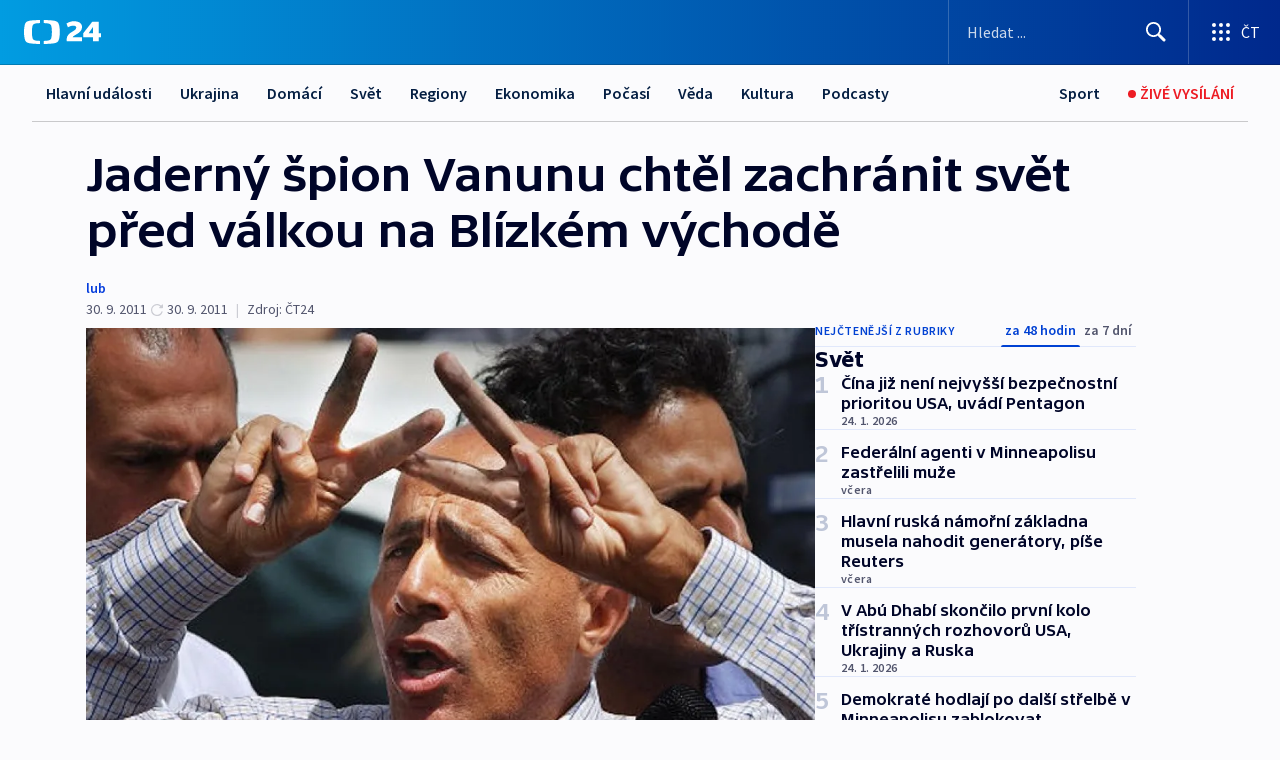

--- FILE ---
content_type: text/html; charset=utf-8
request_url: https://ct24.ceskatelevize.cz/clanek/svet/jaderny-spion-vanunu-chtel-zachranit-svet-pred-valkou-na-blizkem-vychode-242276
body_size: 68309
content:
<!DOCTYPE html><html lang="cs" data-sentry-element="Html" data-sentry-component="MyDocument" data-sentry-source-file="_document.tsx"><head data-sentry-element="Head" data-sentry-source-file="_document.tsx"><meta charSet="utf-8"/><meta content="initial-scale=1.0, width=device-width" name="viewport" data-sentry-element="meta" data-sentry-source-file="_app.tsx"/><meta name="publisher" content="ČT24, Česká televize" data-sentry-element="meta" data-sentry-source-file="_app.tsx"/><meta name="language" content="cs" data-sentry-element="meta" data-sentry-source-file="_app.tsx"/><meta name="theme-color" content="#ffffff" data-sentry-element="meta" data-sentry-source-file="_app.tsx"/><link rel="icon" href="/static/favicon.ico" sizes="any"/><link rel="icon" type="image/svg+xml" href="/static/favicon.svg"/><link rel="icon" type="image/png" href="/static/favicon.png"/><link rel="apple-touch-icon" href="/static/apple-touch-icon.png"/><link rel="manifest" href="/static/manifest.json"/><link rel="canonical" href="https://ct24.ceskatelevize.cz/clanek/svet/jaderny-spion-vanunu-chtel-zachranit-svet-pred-valkou-na-blizkem-vychode-242276"/><link rel="stylesheet" href="https://ctfs.ceskatelevize.cz/static/scripts/cmp/v2.1/orestbida/brands/ct24-light.css"/><title>Jaderný špion Vanunu chtěl zachránit svět před válkou na Blízkém východě — ČT24 — Česká televize</title><meta name="description" content="Tel Aviv - Únos Mordechaje Vanunu je název operace izraelské tajné služby Mosad, při které byl v roce 1985 z Itálie do Izraele dopraven jaderný technik Mordechaj Vanunu, který britskému listu Sunday Times poskytl informace o izraelském jaderném programu a výrobě jaderných zbraní v Izraeli. Odborníci deníku Sunday Times z materiálů Vanunua vyvodili, že Izrael vlastní asi 200 atomových hlavic, a má tak šestý největší jaderný arsenál na světě. Izrael sám to však dodnes nepřiznal."/><meta name="robots" content="index, follow"/><meta name="author" content="lub"/><meta property="og:title" content="Jaderný špion Vanunu chtěl zachránit svět před válkou na Blízkém východě"/><meta property="og:description" content="Tel Aviv - Únos Mordechaje Vanunu je název operace izraelské tajné služby Mosad, při které byl v roce 1985 z Itálie do Izraele dopraven jaderný technik Mordechaj Vanunu, který britskému listu Sunday Times poskytl informace o izraelském jaderném programu a výrobě jaderných zbraní v Izraeli. Odborníci deníku Sunday Times z materiálů Vanunua vyvodili, že Izrael vlastní asi 200 atomových hlavic, a má tak šestý největší jaderný arsenál na světě. Izrael sám to však dodnes nepřiznal."/><meta property="og:image" content="https://fs2-ct24.ceskatelevize.cz/image/[base64].jpg?width=1280"/><meta property="og:type" content="article"/><script type="application/ld+json">{"@context":"https://schema.org","@type":"Article","headline":"Jaderný špion Vanunu chtěl zachránit svět před válkou na Blízkém východě","description":"Tel Aviv - Únos Mordechaje Vanunu je název operace izraelské tajné služby Mosad, při které byl v roce 1985 z Itálie do Izraele dopraven jaderný technik Mordechaj Vanunu, který britskému listu Sunday Times poskytl informace o izraelském jaderném programu a výrobě jaderných zbraní v Izraeli. Odborníci deníku Sunday Times z materiálů Vanunua vyvodili, že Izrael vlastní asi 200 atomových hlavic, a má tak šestý největší jaderný arsenál na světě. Izrael sám to však dodnes nepřiznal.","datePublished":"2011-09-30T15:06:00+02:00","dateModified":"2011-09-30T13:06:00+02:00","author":[{"@type":"Person","name":"lub"}],"publisher":{"@type":"Organization","name":"ČT24 - Česká televize","logo":{"@type":"ImageObject","url":"https://ctfs.ceskatelevize.cz/static/channels/ct24.svg"}},"image":["https://fs2-ct24.ceskatelevize.cz/image/[base64].jpg?width=1024",{"@type":"ImageObject","url":"https://fs2-ct24.ceskatelevize.cz/image/[base64].jpg?width=1024","caption":"Mordechaj Vanunu","creditText":"Zdroj: ČT24"}],"mainEntityOfPage":{"@type":"WebPage","@id":"https://ct24.ceskatelevize.cz/clanek/svet/jaderny-spion-vanunu-chtel-zachranit-svet-pred-valkou-na-blizkem-vychode-242276"},"keywords":"Svět, Archiv, ČT24"}</script><meta name="next-head-count" content="21"/><script id="google-tag-manager" nonce="MTY1MzhkM2QtNGZhNy00MDAyLWExZDAtOTM1YzE3Y2RiMWMx" data-sentry-element="Script" data-sentry-source-file="_document.tsx" data-nscript="beforeInteractive">
                        var dataLayer = dataLayer || [];dataLayer.push({
                            "page": { "section": "24" },
                            "app": {"version": "1.74.4", "platform": "Web"}
                        });

                        (function(w,d,s,l,i){w[l]=w[l]||[];w[l].push({'gtm.start':
                        new Date().getTime(),event:'gtm.js'});var f=d.getElementsByTagName(s)[0],
                        j=d.createElement(s),dl=l!='dataLayer'?'&l='+l:'';j.async=true;j.src=
                        'https://www.googletagmanager.com/gtm.js?id='+i+dl;var n=d.querySelector('[nonce]');
                        n&&j.setAttribute('nonce',n.nonce||n.getAttribute('nonce'));f.parentNode.insertBefore(j,f);
                        })(window,document,'script','dataLayer','GTM-WR543Z2');
                  </script><link nonce="MTY1MzhkM2QtNGZhNy00MDAyLWExZDAtOTM1YzE3Y2RiMWMx" rel="preload" href="/_next/static/css/ff84497c6c67c161.css" as="style"/><link nonce="MTY1MzhkM2QtNGZhNy00MDAyLWExZDAtOTM1YzE3Y2RiMWMx" rel="stylesheet" href="/_next/static/css/ff84497c6c67c161.css" data-n-g=""/><link nonce="MTY1MzhkM2QtNGZhNy00MDAyLWExZDAtOTM1YzE3Y2RiMWMx" rel="preload" href="/_next/static/css/cf23267297961e52.css" as="style"/><link nonce="MTY1MzhkM2QtNGZhNy00MDAyLWExZDAtOTM1YzE3Y2RiMWMx" rel="stylesheet" href="/_next/static/css/cf23267297961e52.css" data-n-p=""/><link nonce="MTY1MzhkM2QtNGZhNy00MDAyLWExZDAtOTM1YzE3Y2RiMWMx" rel="preload" href="/_next/static/css/5563bf4ae16bff67.css" as="style"/><link nonce="MTY1MzhkM2QtNGZhNy00MDAyLWExZDAtOTM1YzE3Y2RiMWMx" rel="stylesheet" href="/_next/static/css/5563bf4ae16bff67.css" data-n-p=""/><noscript data-n-css="MTY1MzhkM2QtNGZhNy00MDAyLWExZDAtOTM1YzE3Y2RiMWMx"></noscript><script defer="" nonce="MTY1MzhkM2QtNGZhNy00MDAyLWExZDAtOTM1YzE3Y2RiMWMx" nomodule="" src="/_next/static/chunks/polyfills-42372ed130431b0a.js"></script><script src="/_next/static/chunks/webpack-499fab30b8e9b614.js" nonce="MTY1MzhkM2QtNGZhNy00MDAyLWExZDAtOTM1YzE3Y2RiMWMx" defer=""></script><script src="/_next/static/chunks/framework-df2fc3d29a08040c.js" nonce="MTY1MzhkM2QtNGZhNy00MDAyLWExZDAtOTM1YzE3Y2RiMWMx" defer=""></script><script src="/_next/static/chunks/main-a923b3509ccdae0b.js" nonce="MTY1MzhkM2QtNGZhNy00MDAyLWExZDAtOTM1YzE3Y2RiMWMx" defer=""></script><script src="/_next/static/chunks/pages/_app-c2a4bd723eaa6e88.js" nonce="MTY1MzhkM2QtNGZhNy00MDAyLWExZDAtOTM1YzE3Y2RiMWMx" defer=""></script><script src="/_next/static/chunks/2852872c-095e82de10fae69e.js" nonce="MTY1MzhkM2QtNGZhNy00MDAyLWExZDAtOTM1YzE3Y2RiMWMx" defer=""></script><script src="/_next/static/chunks/75fc9c18-c433d48982ca9a30.js" nonce="MTY1MzhkM2QtNGZhNy00MDAyLWExZDAtOTM1YzE3Y2RiMWMx" defer=""></script><script src="/_next/static/chunks/86-353db38eb9faeaaf.js" nonce="MTY1MzhkM2QtNGZhNy00MDAyLWExZDAtOTM1YzE3Y2RiMWMx" defer=""></script><script src="/_next/static/chunks/7402-4bd48e3805c30e21.js" nonce="MTY1MzhkM2QtNGZhNy00MDAyLWExZDAtOTM1YzE3Y2RiMWMx" defer=""></script><script src="/_next/static/chunks/5282-75d042eb512bfebd.js" nonce="MTY1MzhkM2QtNGZhNy00MDAyLWExZDAtOTM1YzE3Y2RiMWMx" defer=""></script><script src="/_next/static/chunks/1717-e987c59798af39f8.js" nonce="MTY1MzhkM2QtNGZhNy00MDAyLWExZDAtOTM1YzE3Y2RiMWMx" defer=""></script><script src="/_next/static/chunks/3362-6562fde6b73869c6.js" nonce="MTY1MzhkM2QtNGZhNy00MDAyLWExZDAtOTM1YzE3Y2RiMWMx" defer=""></script><script src="/_next/static/chunks/7444-e60ad12959b52b0e.js" nonce="MTY1MzhkM2QtNGZhNy00MDAyLWExZDAtOTM1YzE3Y2RiMWMx" defer=""></script><script src="/_next/static/chunks/3028-230b156353cc7673.js" nonce="MTY1MzhkM2QtNGZhNy00MDAyLWExZDAtOTM1YzE3Y2RiMWMx" defer=""></script><script src="/_next/static/chunks/4035-8e9f8e7f61c25e84.js" nonce="MTY1MzhkM2QtNGZhNy00MDAyLWExZDAtOTM1YzE3Y2RiMWMx" defer=""></script><script src="/_next/static/chunks/2990-c4a5924cbbc9537c.js" nonce="MTY1MzhkM2QtNGZhNy00MDAyLWExZDAtOTM1YzE3Y2RiMWMx" defer=""></script><script src="/_next/static/chunks/pages/article/%5B...slug%5D-afd7053a204357b7.js" nonce="MTY1MzhkM2QtNGZhNy00MDAyLWExZDAtOTM1YzE3Y2RiMWMx" defer=""></script><script src="/_next/static/OpyWYP0HGrmu6p2c-_9AV/_buildManifest.js" nonce="MTY1MzhkM2QtNGZhNy00MDAyLWExZDAtOTM1YzE3Y2RiMWMx" defer=""></script><script src="/_next/static/OpyWYP0HGrmu6p2c-_9AV/_ssgManifest.js" nonce="MTY1MzhkM2QtNGZhNy00MDAyLWExZDAtOTM1YzE3Y2RiMWMx" defer=""></script><style nonce="MTY1MzhkM2QtNGZhNy00MDAyLWExZDAtOTM1YzE3Y2RiMWMx">.ctg-header__wrapper {
  width: 100%;
  content: a;
  box-sizing: border-box;
  background-color: #fff;
}
.ctg-header__document-disable-scroll-local {}
@media screen and (max-width: 767px) {
  .ctg-header__document-disable-scroll-local {
    overflow: hidden !important;
    touch-action: none;
    overscroll-behavior: none;
    -webkit-overflow-scrolling: none;
  }
}
  .ctg-header__body-disable-scroll-local {  }
@media screen and (max-width: 767px) {
  .ctg-header__body-disable-scroll-local {
    overflow: hidden !important;
    touch-action: none;
    overscroll-behavior: none;
    -webkit-overflow-scrolling: none;
  }
}
  .ctg-header__document-disable-scroll-global {  }
@media screen and (max-width: 427px) {
  .ctg-header__document-disable-scroll-global {
    overflow: hidden !important;
    touch-action: none;
    overscroll-behavior: none;
    -webkit-overflow-scrolling: none;
  }
}
  .ctg-header__body-disable-scroll-global {  }
@media screen and (max-width: 427px) {
  .ctg-header__body-disable-scroll-global {
    overflow: hidden !important;
    touch-action: none;
    overscroll-behavior: none;
    -webkit-overflow-scrolling: none;
  }
}
  .ctg-header__document-disable-scroll-local-d2 {  }
@media screen and (max-width: 767px) {
  .ctg-header__document-disable-scroll-local-d2 {
    padding-right: 0px !important;
  }
}
  .ctg-header__document-disable-scroll-global-d4 {  }
@media screen and (max-width: 427px) {
  .ctg-header__document-disable-scroll-global-d4 {
    padding-right: 0px !important;
  }
}
  .ctg-header__inset-focus-visible {  }
  .ctg-header__context-menu-item-disabled {  }
  .ctg-header__context-menu-item.ctg-header__context-menu-item-disabled .ctg-header__context-menu-item-link, .ctg-header__context-menu-item.ctg-header__context-menu-item-disabled .ctg-header__context-menu-item-link:hover {
    cursor: auto;
  }
  .ctg-header__context-menu-item-active {  }
  .ctg-header__context-menu-item.ctg-header__context-menu-item-active .ctg-header__context-menu-item-link {
    cursor: default;
    font-family: SourceSansPro, sans-serif;
    font-weight: 600;
  }
  .ctg-header__context-menu-item-link {
    display: flex;
    padding: 9px 26px 9px;
    font-size: 1rem;
    align-items: center;
    font-family: SourceSansPro, sans-serif;
    line-height: 1.375rem;
    letter-spacing: 0;
    vertical-align: sub;
  }
  .ctg-header__context-menu-item:not(.ctg-header__context-menu-item-disabled) .ctg-header__context-menu-item-link:hover {  }
  .ctg-header__context-menu-item-link:hover {
    text-decoration: none;
  }
  .ctg-header__profile-name {  }
  .ctg-header__profile-name + ul li:first-child .ctg-header__context-menu-item-link {
    padding: 0 24px 9px;
  }
  .ctg-header__profile-name + ul li:first-child .ctg-header__context-menu-item-link:hover {
    text-decoration: underline;
    background-color: #fff;
  }
  .ctg-header__context-menu-item-link-is-not {  }
  .ctg-header__context-menu-item-link.ctg-header__context-menu-item-link-is-not {
    outline: none;
  }
  .ctg-header__context-menu-item-link.ctg-header__context-menu-item-link-is-not.focus-visible {
    box-shadow: 0px 0px 0px 2px #60a0ff;
  }
  .ctg-header__context-menu-item {
    color: #393939;
    width: 100%;
    padding: 0;
    max-width: 100%;
    list-style: none;
  }
  .ctg-header__context-menu-item > span {
    display: flex;
    align-items: center;
  }
  .ctg-header__context-menu-item > span > svg {
    fill: currentColor;
    flex: 0 0 auto;
    width: 20px;
    height: 20px;
    margin: 0 8px 0 -28px;
  }
  .ctg-header__context-menu-icon {
    width: 20px;
    display: flex;
    align-items: center;
    margin-right: 18px;
  }
  .ctg-header__context-menu-item-disabled-d0 {  }
  .ctg-header__context-menu-item.ctg-header__context-menu-item-disabled-d0 .ctg-header__context-menu-item-link, .ctg-header__context-menu-item.ctg-header__context-menu-item-disabled-d0 .ctg-header__context-menu-item-link:hover {
    background-color: transparent;
    color: #8d8d8d;
  }
  .ctg-header__context-menu-item-active-d1 {  }
  .ctg-header__context-menu-item.ctg-header__context-menu-item-active-d1 .ctg-header__context-menu-item-link {
    color: #000000;
  }
  .ctg-header__context-menu-item-link-d2 {
    color: #041e42;
  }
  .ctg-header__context-menu-item:not(.ctg-header__context-menu-item-disabled) .ctg-header__context-menu-item-link-d2:hover {
    color: #000000;
    background-color: #f4f4f4;
  }
  .ctg-header__context-menu-item-disabled-d3 {  }
  .ctg-header__context-menu-item.ctg-header__context-menu-item-disabled-d3 .ctg-header__context-menu-item-link, .ctg-header__context-menu-item.ctg-header__context-menu-item-disabled-d3 .ctg-header__context-menu-item-link:hover {
    background-color: transparent;
    color: #8d8d8d;
  }
  .ctg-header__context-menu-item-active-d4 {  }
  .ctg-header__context-menu-item.ctg-header__context-menu-item-active-d4 .ctg-header__context-menu-item-link {
    color: #000000;
  }
  .ctg-header__context-menu-item-link-d5 {
    color: #041e42;
  }
  .ctg-header__context-menu-item:not(.ctg-header__context-menu-item-disabled) .ctg-header__context-menu-item-link-d5:hover {
    color: #000000;
    background-color: #f4f4f4;
  }
  .ctg-header__context-menu-item-disabled-d6 {  }
  .ctg-header__context-menu-item.ctg-header__context-menu-item-disabled-d6 .ctg-header__context-menu-item-link, .ctg-header__context-menu-item.ctg-header__context-menu-item-disabled-d6 .ctg-header__context-menu-item-link:hover {
    background-color: transparent;
    color: #8d8d8d;
  }
  .ctg-header__context-menu-item-active-d7 {  }
  .ctg-header__context-menu-item.ctg-header__context-menu-item-active-d7 .ctg-header__context-menu-item-link {
    color: #000000;
  }
  .ctg-header__context-menu-item-link-d8 {
    color: #041e42;
  }
  .ctg-header__context-menu-item:not(.ctg-header__context-menu-item-disabled) .ctg-header__context-menu-item-link-d8:hover {
    color: #000000;
    background-color: #f4f4f4;
  }
  .ctg-header__context-menu-item-disabled-d9 {  }
  .ctg-header__context-menu-item.ctg-header__context-menu-item-disabled-d9 .ctg-header__context-menu-item-link, .ctg-header__context-menu-item.ctg-header__context-menu-item-disabled-d9 .ctg-header__context-menu-item-link:hover {
    background-color: transparent;
    color: #8d8d8d;
  }
  .ctg-header__context-menu-item-active-d10 {  }
  .ctg-header__context-menu-item.ctg-header__context-menu-item-active-d10 .ctg-header__context-menu-item-link {
    color: #000000;
  }
  .ctg-header__context-menu-item-link-d11 {
    color: #041e42;
  }
  .ctg-header__context-menu-item:not(.ctg-header__context-menu-item-disabled) .ctg-header__context-menu-item-link-d11:hover {
    color: #000000;
    background-color: #f4f4f4;
  }
  .ctg-header__context-menu-item-disabled-d12 {  }
  .ctg-header__context-menu-item.ctg-header__context-menu-item-disabled-d12 .ctg-header__context-menu-item-link, .ctg-header__context-menu-item.ctg-header__context-menu-item-disabled-d12 .ctg-header__context-menu-item-link:hover {
    background-color: transparent;
    color: #8d8d8d;
  }
  .ctg-header__context-menu-item-active-d13 {  }
  .ctg-header__context-menu-item.ctg-header__context-menu-item-active-d13 .ctg-header__context-menu-item-link {
    color: #000000;
  }
  .ctg-header__context-menu-item-link-d14 {
    color: #041e42;
  }
  .ctg-header__context-menu-item:not(.ctg-header__context-menu-item-disabled) .ctg-header__context-menu-item-link-d14:hover {
    color: #000000;
    background-color: #f4f4f4;
  }
  .ctg-header__context-menu-item-disabled-d15 {  }
  .ctg-header__context-menu-item.ctg-header__context-menu-item-disabled-d15 .ctg-header__context-menu-item-link, .ctg-header__context-menu-item.ctg-header__context-menu-item-disabled-d15 .ctg-header__context-menu-item-link:hover {
    background-color: transparent;
    color: #8d8d8d;
  }
  .ctg-header__context-menu-item-active-d16 {  }
  .ctg-header__context-menu-item.ctg-header__context-menu-item-active-d16 .ctg-header__context-menu-item-link {
    color: #000000;
  }
  .ctg-header__context-menu-item-link-d17 {
    color: #041e42;
  }
  .ctg-header__context-menu-item:not(.ctg-header__context-menu-item-disabled) .ctg-header__context-menu-item-link-d17:hover {
    color: #000000;
    background-color: #f4f4f4;
  }
  .ctg-header__context-menu-item-disabled-d18 {  }
  .ctg-header__context-menu-item.ctg-header__context-menu-item-disabled-d18 .ctg-header__context-menu-item-link, .ctg-header__context-menu-item.ctg-header__context-menu-item-disabled-d18 .ctg-header__context-menu-item-link:hover {
    background-color: transparent;
    color: #8d8d8d;
  }
  .ctg-header__context-menu-item-active-d19 {  }
  .ctg-header__context-menu-item.ctg-header__context-menu-item-active-d19 .ctg-header__context-menu-item-link {
    color: #000000;
  }
  .ctg-header__context-menu-item-link-d20 {
    color: #041e42;
  }
  .ctg-header__context-menu-item:not(.ctg-header__context-menu-item-disabled) .ctg-header__context-menu-item-link-d20:hover {
    color: #000000;
    background-color: #f4f4f4;
  }
  .ctg-header__context-menu-item-disabled-d21 {  }
  .ctg-header__context-menu-item.ctg-header__context-menu-item-disabled-d21 .ctg-header__context-menu-item-link, .ctg-header__context-menu-item.ctg-header__context-menu-item-disabled-d21 .ctg-header__context-menu-item-link:hover {
    background-color: transparent;
    color: #8d8d8d;
  }
  .ctg-header__context-menu-item-active-d22 {  }
  .ctg-header__context-menu-item.ctg-header__context-menu-item-active-d22 .ctg-header__context-menu-item-link {
    color: #000000;
  }
  .ctg-header__context-menu-item-link-d23 {
    color: #041e42;
  }
  .ctg-header__context-menu-item:not(.ctg-header__context-menu-item-disabled) .ctg-header__context-menu-item-link-d23:hover {
    color: #000000;
    background-color: #f4f4f4;
  }
  .ctg-header__context-menu-item-disabled-d24 {  }
  .ctg-header__context-menu-item.ctg-header__context-menu-item-disabled-d24 .ctg-header__context-menu-item-link, .ctg-header__context-menu-item.ctg-header__context-menu-item-disabled-d24 .ctg-header__context-menu-item-link:hover {
    background-color: transparent;
    color: #8d8d8d;
  }
  .ctg-header__context-menu-item-active-d25 {  }
  .ctg-header__context-menu-item.ctg-header__context-menu-item-active-d25 .ctg-header__context-menu-item-link {
    color: #000000;
  }
  .ctg-header__context-menu-item-link-d26 {
    color: #041e42;
  }
  .ctg-header__context-menu-item:not(.ctg-header__context-menu-item-disabled) .ctg-header__context-menu-item-link-d26:hover {
    color: #000000;
    background-color: #f4f4f4;
  }
  .ctg-header__context-menu-item-disabled-d27 {  }
  .ctg-header__context-menu-item.ctg-header__context-menu-item-disabled-d27 .ctg-header__context-menu-item-link, .ctg-header__context-menu-item.ctg-header__context-menu-item-disabled-d27 .ctg-header__context-menu-item-link:hover {
    background-color: transparent;
    color: #8d8d8d;
  }
  .ctg-header__context-menu-item-active-d28 {  }
  .ctg-header__context-menu-item.ctg-header__context-menu-item-active-d28 .ctg-header__context-menu-item-link {
    color: #000000;
  }
  .ctg-header__context-menu-item-link-d29 {
    color: #041e42;
  }
  .ctg-header__context-menu-item:not(.ctg-header__context-menu-item-disabled) .ctg-header__context-menu-item-link-d29:hover {
    color: #000000;
    background-color: #f4f4f4;
  }
  .ctg-header__context-menu-item-disabled-d30 {  }
  .ctg-header__context-menu-item.ctg-header__context-menu-item-disabled-d30 .ctg-header__context-menu-item-link, .ctg-header__context-menu-item.ctg-header__context-menu-item-disabled-d30 .ctg-header__context-menu-item-link:hover {
    background-color: transparent;
    color: #8d8d8d;
  }
  .ctg-header__context-menu-item-active-d31 {  }
  .ctg-header__context-menu-item.ctg-header__context-menu-item-active-d31 .ctg-header__context-menu-item-link {
    color: #000000;
  }
  .ctg-header__context-menu-item-link-d32 {
    color: #041e42;
  }
  .ctg-header__context-menu-item:not(.ctg-header__context-menu-item-disabled) .ctg-header__context-menu-item-link-d32:hover {
    color: #000000;
    background-color: #f4f4f4;
  }
  .ctg-header__context-menu-item-disabled-d33 {  }
  .ctg-header__context-menu-item.ctg-header__context-menu-item-disabled-d33 .ctg-header__context-menu-item-link, .ctg-header__context-menu-item.ctg-header__context-menu-item-disabled-d33 .ctg-header__context-menu-item-link:hover {
    background-color: transparent;
    color: #8d8d8d;
  }
  .ctg-header__context-menu-item-active-d34 {  }
  .ctg-header__context-menu-item.ctg-header__context-menu-item-active-d34 .ctg-header__context-menu-item-link {
    color: #000000;
  }
  .ctg-header__context-menu-item-link-d35 {
    color: #041e42;
  }
  .ctg-header__context-menu-item:not(.ctg-header__context-menu-item-disabled) .ctg-header__context-menu-item-link-d35:hover {
    color: #000000;
    background-color: #f4f4f4;
  }
  .ctg-header__context-menu-item-disabled-d36 {  }
  .ctg-header__context-menu-item.ctg-header__context-menu-item-disabled-d36 .ctg-header__context-menu-item-link, .ctg-header__context-menu-item.ctg-header__context-menu-item-disabled-d36 .ctg-header__context-menu-item-link:hover {
    background-color: transparent;
    color: #8d8d8d;
  }
  .ctg-header__context-menu-item-active-d37 {  }
  .ctg-header__context-menu-item.ctg-header__context-menu-item-active-d37 .ctg-header__context-menu-item-link {
    color: #000000;
  }
  .ctg-header__context-menu-item-link-d38 {
    color: #041e42;
  }
  .ctg-header__context-menu-item:not(.ctg-header__context-menu-item-disabled) .ctg-header__context-menu-item-link-d38:hover {
    color: #000000;
    background-color: #f4f4f4;
  }
  .ctg-header__local-menu-mobile-nav {
    width: 100%;
    display: none;
    position: relative;
    box-shadow: 0px 1px 3px rgba(0, 0, 0, 0.2), 0px 12px 24px -8px rgba(0, 0, 0, 0.15);
    margin-left: auto;
    background-color: #fff;
  }
  .ctg-header__local-menu-mobile-nav .ctg-header__context-menu {
    width: 100%;
    padding: 16px 0;
    box-shadow: none;
    background-color: transparent;
  }
  .ctg-header__local-menu-mobile-nav .ctg-header__context-menu li.ctg-header__context-menu-item-active > a, .ctg-header__local-menu-mobile-nav .ctg-header__context-menu li.ctg-header__context-menu-item-active > span, .ctg-header__local-menu-mobile-nav .ctg-header__context-menu li > a:hover {
    color: #041e42;
  }
  .ctg-header__local-menu-mobile-nav .ctg-header__context-menu li:not(.ctg-header__context-menu-item-disabled) > a:hover, .ctg-header__local-menu-mobile-nav .ctg-header__context-menu li:not(.ctg-header__context-menu-item-disabled) > span.ctg-header__local-menu-mobile-nav .ctg-header__context-menu li:not(.ctg-header__context-menu-item-disabled):hover {
    background-color: #f4f4f4;
  }
  .ctg-header__local-menu-mobile-nav-visible {
    display: block;
  }
  .ctg-header__local-menu-mobile-nav-wrapper {
    top: 105px;
    left: 0;
    width: 100%;
    height: calc(100% - 105px);
    padding: 0;
    z-index: 101;
    overflow: auto;
    position: fixed;
    visibility: hidden;
    background-color: rgba(0, 0, 0, .3);
  }
  .ctg-header__local-menu-mobile-nav-wrapper-visible {
    visibility: visible;
  }
  .ctg-header__local-menu-mobile-button-wrapper {
    color: inherit;
    display: flex;
    align-items: center;
  }
  .ctg-header__local-menu-mobile-button-wrapper > button {
    color: inherit;
    display: flex;
    padding: 10px 16px;
    align-items: center;
  }
  .ctg-header__local-menu-mobile-button > svg {
    color: inherit;
    width: 24px;
    height: 24px;
    margin-right: 4px;
  }
  .ctg-header__local-menu-mobile-button > span {
    color: inherit;
    font-size: 1rem;
    font-family: SourceSansPro, sans-serif;
    line-height: 1;
  }
  .ctg-header__inset-focus-visible {  }
  .ctg-header__hotlink-nav-list-item {
    position: relative;
  }
@media (max-width: 767px) {
  .ctg-header__hotlink-nav-list-item {
    border-left: 1px solid rgba(0, 0, 0, 0.2);
  }
}
  .ctg-header__hotlink-nav-list-item > a, .ctg-header__hotlink-nav-list-item > button, .ctg-header__hotlink-nav-list-item > span {
    height: 100%;
    margin: 0;
    display: flex;
    position: relative;
    font-size: 16px;
    box-sizing: border-box;
    transition: backgroundColor 150ms, borderColor 150ms,color 150ms;
    align-items: center;
    font-family: SourceSansPro, sans-serif;
    font-weight: 600;
    line-height: 1.314rem;
    padding-top: 5px;
    white-space: nowrap;
    padding-left: 14px;
    padding-right: 14px;
    letter-spacing: normal;
    padding-bottom: 5px;
    justify-content: center;
    text-decoration: none;
  }
  .ctg-header__hotlink-nav-list-item > span {
    cursor: default;
  }
  .ctg-header__hotlink-nav-list-item > a svg, .ctg-header__hotlink-nav-list-item > button svg, .ctg-header__hotlink-nav-list-item > span svg {
    margin-right: 4px;
  }
  .ctg-header__hotlink-nav-list-item-active.ctg-header__hotlink-nav-list-item > a svg, .ctg-header__hotlink-nav-list-item-active.ctg-header__hotlink-nav-list-item > button svg, .ctg-header__hotlink-nav-list-item-active.ctg-header__hotlink-nav-list-item > span svg {  }
  .ctg-header__hotlink-nav-list-item-active.ctg-header__hotlink-nav-list-item > a, .ctg-header__hotlink-nav-list-item-active.ctg-header__hotlink-nav-list-item > button, .ctg-header__hotlink-nav-list-item-active.ctg-header__hotlink-nav-list-item > span {  }
@media (hover: hover) {
  .ctg-header__hotlink-nav-list-item > a, .ctg-header__hotlink-nav-list-item > button, .ctg-header__hotlink-nav-list-item > span {  }
  .ctg-header__hotlink-nav-list-item > a:hover svg, .ctg-header__hotlink-nav-list-item > button:hover svg, .ctg-header__hotlink-nav-list-item > span:hover svg {  }
  .ctg-header__hotlink-nav-list-item > a:hover, .ctg-header__hotlink-nav-list-item > button:hover, .ctg-header__hotlink-nav-list-item > span:hover {
    text-decoration: none;
  }
}
  .ctg-header__hotlink-nav-list-item-active {  }
  .ctg-header__hotlink-nav-list-item-active:before {
    left: 50%;
    width: 0;
    bottom: -6px;
    height: 0;
    content: "";
    position: absolute;
    border-left: 6px solid transparent;
    margin-left: -6px;
    border-right: 6px solid transparent;
  }
  .ctg-header__hotlink-nav-list-item-d0 {  }
  .ctg-header__hotlink-nav-list-item-d0 > a, .ctg-header__hotlink-nav-list-item-d0 > button, .ctg-header__hotlink-nav-list-item-d0 > span {
    background-color: transparent;
    color: #041e42;
  }
  .ctg-header__hotlink-nav-list-item-d0 > a svg, .ctg-header__hotlink-nav-list-item-d0 > button svg, .ctg-header__hotlink-nav-list-item-d0 > span svg {
    color: inherit;
  }
  .ctg-header__hotlink-nav-list-item-active.ctg-header__hotlink-nav-list-item-d0 > a svg, .ctg-header__hotlink-nav-list-item-active.ctg-header__hotlink-nav-list-item-d0 > button svg, .ctg-header__hotlink-nav-list-item-active.ctg-header__hotlink-nav-list-item-d0 > span svg {
    color: inherit;
  }
  .ctg-header__hotlink-nav-list-item-active.ctg-header__hotlink-nav-list-item-d0 > a, .ctg-header__hotlink-nav-list-item-active.ctg-header__hotlink-nav-list-item-d0 > button, .ctg-header__hotlink-nav-list-item-active.ctg-header__hotlink-nav-list-item-d0 > span {
    background-color: #041e42;
    color: #fff;
    border-color: #041e42;
  }
@media (hover: hover) {
  .ctg-header__hotlink-nav-list-item-d0 > a, .ctg-header__hotlink-nav-list-item-d0 > button, .ctg-header__hotlink-nav-list-item-d0 > span {  }
  .ctg-header__hotlink-nav-list-item-d0 > a:hover svg, .ctg-header__hotlink-nav-list-item-d0 > button:hover svg, .ctg-header__hotlink-nav-list-item-d0 > span:hover svg {
    color: inherit;
  }
  .ctg-header__hotlink-nav-list-item-d0 > a:hover, .ctg-header__hotlink-nav-list-item-d0 > button:hover, .ctg-header__hotlink-nav-list-item-d0 > span:hover {
    background-color: #041e42;
    color: #fff;
    border-color: #041e42;
  }
}
  .ctg-header__hotlink-nav-list-item-active-d2 {  }
  .ctg-header__hotlink-nav-list-item-active-d2:before {
    border-top: 6px solid #041e42;
  }
  .ctg-header__hotlink-nav-list-item-d3 {  }
  .ctg-header__hotlink-nav-list-item-d3 > a, .ctg-header__hotlink-nav-list-item-d3 > button, .ctg-header__hotlink-nav-list-item-d3 > span {
    background-color: transparent;
    color: #041e42;
  }
  .ctg-header__hotlink-nav-list-item-d3 > a svg, .ctg-header__hotlink-nav-list-item-d3 > button svg, .ctg-header__hotlink-nav-list-item-d3 > span svg {
    color: inherit;
  }
  .ctg-header__hotlink-nav-list-item-active.ctg-header__hotlink-nav-list-item-d3 > a svg, .ctg-header__hotlink-nav-list-item-active.ctg-header__hotlink-nav-list-item-d3 > button svg, .ctg-header__hotlink-nav-list-item-active.ctg-header__hotlink-nav-list-item-d3 > span svg {
    color: inherit;
  }
  .ctg-header__hotlink-nav-list-item-active.ctg-header__hotlink-nav-list-item-d3 > a, .ctg-header__hotlink-nav-list-item-active.ctg-header__hotlink-nav-list-item-d3 > button, .ctg-header__hotlink-nav-list-item-active.ctg-header__hotlink-nav-list-item-d3 > span {
    background-color: #041e42;
    color: #fff;
    border-color: #041e42;
  }
@media (hover: hover) {
  .ctg-header__hotlink-nav-list-item-d3 > a, .ctg-header__hotlink-nav-list-item-d3 > button, .ctg-header__hotlink-nav-list-item-d3 > span {  }
  .ctg-header__hotlink-nav-list-item-d3 > a:hover svg, .ctg-header__hotlink-nav-list-item-d3 > button:hover svg, .ctg-header__hotlink-nav-list-item-d3 > span:hover svg {
    color: inherit;
  }
  .ctg-header__hotlink-nav-list-item-d3 > a:hover, .ctg-header__hotlink-nav-list-item-d3 > button:hover, .ctg-header__hotlink-nav-list-item-d3 > span:hover {
    background-color: #041e42;
    color: #fff;
    border-color: #041e42;
  }
}
  .ctg-header__hotlink-nav-list-item-active-d5 {  }
  .ctg-header__hotlink-nav-list-item-active-d5:before {
    border-top: 6px solid #041e42;
  }
  .ctg-header__hotlink-nav-list {
    height: 100%;
    margin: 0;
    display: flex;
    padding: 0;
    position: relative;
    list-style-type: none;
  }
  .ctg-header__hotlink-nav-button-container {
    position: relative;
  }
  .ctg-header__local-menu-nav-list-item {
    position: relative;
    max-width: 235px;
  }
  .ctg-header__local-menu-nav-list-item > a, .ctg-header__local-menu-nav-list-item > button, .ctg-header__local-menu-nav-list-item > span {
    color: #041e42;
    height: 57px;
    margin: 0;
    display: block;
    padding: 0 14px;
    overflow: hidden;
    position: relative;
    font-size: 1rem;
    box-sizing: border-box;
    transition: background-color 150ms, border-color 150ms,color 150ms;
    font-family: SourceSansPro, sans-serif;
    font-weight: 600;
    line-height: 57px;
    white-space: nowrap;
    text-overflow: ellipsis;
    letter-spacing: normal;
    text-decoration: none;
  }
  .ctg-header__local-menu-nav-list-item > span {
    cursor: default;
  }
  .ctg-header__local-menu-nav-list-item a {
    text-decoration: none;
  }
  .ctg-header__local-menu-nav-list-item-active.ctg-header__local-menu-nav-list-item > a, .ctg-header__local-menu-nav-list-item > a:hover, .ctg-header__local-menu-nav-list-item-active.ctg-header__local-menu-nav-list-item > button, .ctg-header__local-menu-nav-list-item > button:hover, .ctg-header__local-menu-nav-list-item-active.ctg-header__local-menu-nav-list-item > span, .ctg-header__local-menu-nav-list-item > span:hover {
    color: #fff;
    border-color: #041e42;
    text-decoration: none;
    background-color: #041e42;
  }
  .ctg-header__local-menu-nav-list-item-active:before {
    left: 50%;
    width: 0;
    bottom: -6px;
    height: 0;
    content: "";
    position: absolute;
    border-top: 6px solid #041e42;
    border-left: 6px solid transparent;
    margin-left: -6px;
    border-right: 6px solid transparent;
  }
  .ctg-header__local-menu-nav.ctg-header__local-menu-nav-gradient {
    mask-size: auto;
    mask-image: linear-gradient( to right, black calc(100% - 150px), transparent calc(100% - 100px));
    mask-repeat: no-repeat, no-repeat;
    mask-position: 0 0, 100% 0;
    -webkit-mask-size: auto;
    -webkit-mask-image: linear-gradient( to right, black calc(100% - 150px), transparent calc(100% - 100px));
    -webkit-mask-repeat: no-repeat, no-repeat;
    -webkit-mask-position: 0 0, 100% 0;
  }
  .ctg-header__local-menu-nav-list {
    width: fit-content;
    margin: 0;
    display: flex;
    padding: 0;
    position: relative;
    list-style-type: none;
  }
  .ctg-header__local-menu-nav-button-container {
    position: relative;
  }
  .ctg-header__local-menu-nav-button-container .ctg-header__context-menu {
    left: -30px;
  }
  .ctg-header__local-menu-nav-button:before {
    left: 50%;
    bottom: -6px;
    height: 0;
    content: "";
    display: block;
    opacity: 0;
    z-index: 2;
    position: absolute;
    transform: translateX(-50%);
    border-top: 6px solid #041e42;
    transition: opacity .150ms ease;
    border-left: 6px solid transparent;
    border-right: 6px solid transparent;
    pointer-events: none;
  }
  .ctg-header__local-menu-nav-button:hover {
    cursor: pointer;
  }
  .ctg-header__local-menu-nav-button-active {
    color: #fff !important;
    background-color: #041e42;
  }
  .ctg-header__local-menu-nav-button-active:before {
    opacity: 1;
  }
  .ctg-header__local-menu-nav-button-active.dark {
    color: #041e42 !important;
    background-color: #fff !important;
  }
  .ctg-header__local-menu-nav-button-active.dark:before {
    border-top: 6px solid #fff;
  }
  .ctg-header__local-menu-wrapper {
    position: relative;
  }
@media screen and (min-width: 768px) {
  .ctg-header__local-menu-wrapper {
    margin: 0 auto;
    padding: 0 24px;
    max-width: 1168px;
  }
}
  .ctg-header__local-menu {
    height: 49px;
    display: grid;
    z-index: 1;
    position: relative;
    box-sizing: border-box;
    align-items: center;
    border-bottom: 1px solid rgba(0, 0, 0, 0.2);
    justify-content: stretch;
    grid-template-columns: 1fr min-content min-content;
  }
@media screen and (min-width: 768px) {
  .ctg-header__local-menu {
    height: 57px;
    max-width: 100%;
    grid-template-rows: 57px;
    grid-template-columns: minmax(0, 100%) min-content min-content;
  }
  .ctg-header__local-menu.secondaryMenu {
    height: auto;
  }
}
  .ctg-header__local-menu.hideBottomLine {
    height: 48px;
    border-bottom: 0;
  }
@media screen and (min-width: 768px) {
  .ctg-header__local-menu.hideBottomLine {
    height: 56px;
    grid-template-rows: 56px;
  }
}
  .ctg-header__local-menu-secondary-wrapper {
    width: 100%;
  }
  .ctg-header__local-nav-wrapper {
    display: none;
  }
@media screen and (min-width: 768px) {
  .ctg-header__local-nav-wrapper {
    display: block;
    position: relative;
  }
}
  .ctg-header__hotlink-nav-wrapper {
    height: 100%;
    position: relative;
  }
@media screen and (min-width: 768px) {
  .ctg-header__hotlink-nav-wrapper {
    display: block;
    position: relative;
  }
}
  .ctg-header__local-menu-mobile-button-wrapper {
    height: 100%;
  }
@media screen and (min-width: 768px) {
  .ctg-header__local-menu-mobile-button-wrapper {
    display: none;
  }
}
  .ctg-header__local-menu-mobile-button-wrapper .ctg-header__local-menu-mobile-button {
    width: 100%;
    height: 100%;
  }
  .ctg-header__local-menu-mobile-button-wrapper .ctg-header__local-menu-mobile-button.ctg-header__local-menu-mobile-button-active {
    background-color: rgba(0, 0, 0, 0.04);
  }
@media (hover: hover) {
  .ctg-header__local-menu-mobile-button-wrapper .ctg-header__local-menu-mobile-button:hover {
    color: #fff;
    background-color: #041e42;
  }
  .inverted .ctg-header__local-menu-mobile-button-wrapper .ctg-header__local-menu-mobile-button:hover {
    color: #fff;
    background-color: transparent;
  }
}
  .ctg-header__header-dark .ctg-header__local-menu-nav-list-item > a, .ctg-header__header-dark .ctg-header__local-menu-nav-list-item > button, .ctg-header__header-dark .ctg-header__local-menu-nav-list-item > span {
    color: #fff;
  }
  .ctg-header__header-dark .ctg-header__local-menu-nav-list-item.ctg-header__local-menu-nav-list-item-active > a, .ctg-header__header-dark .ctg-header__local-menu-nav-list-item.ctg-header__local-menu-nav-list-item-active > button, .ctg-header__header-dark .ctg-header__local-menu-nav-list-item.ctg-header__local-menu-nav-list-item-active > span {
    color: #041e42;
    border-color: #fff;
    background-color: #fff;
  }
  .ctg-header__header-dark .ctg-header__local-menu-nav-list-item.ctg-header__local-menu-nav-list-item-active:before {
    border-top-color: #fff;
  }
  .ctg-header__header-dark .ctg-header__local-menu-nav-list-item > a:hover, .ctg-header__header-dark .ctg-header__local-menu-nav-list-item > button:hover, .ctg-header__header-dark .ctg-header__local-menu-nav-list-item > span:hover {
    color: #041e42;
    border-color: #fff;
    background-color: #fff;
  }
  .ctg-header__header-dark .ctg-header__hotlink-nav-list-item > a, .ctg-header__header-dark .ctg-header__hotlink-nav-list-item > button, .ctg-header__header-dark .ctg-header__hotlink-nav-list-item > span {
    color: #fff;
  }
@media screen and (max-width: 767px) {
  .ctg-header__header-dark .ctg-header__hotlink-nav-list-item {
    border-color: rgba(255, 255, 255, 0.2);;
  }
}
  .ctg-header__header-dark .ctg-header__hotlink-nav-list-item.ctg-header__hotlink-nav-list-item-active > a, .ctg-header__header-dark .ctg-header__hotlink-nav-list-item.ctg-header__hotlink-nav-list-item-active > button, .ctg-header__header-dark .ctg-header__hotlink-nav-list-item.ctg-header__hotlink-nav-list-item-active > span {
    color: #041e42;
    border-color: #fff;
    background-color: #fff;
  }
  .ctg-header__header-dark .ctg-header__hotlink-nav-list-item.ctg-header__hotlink-nav-list-item-active > a:before, .ctg-header__header-dark .ctg-header__hotlink-nav-list-item.ctg-header__hotlink-nav-list-item-active > button:before, .ctg-header__header-dark .ctg-header__hotlink-nav-list-item.ctg-header__hotlink-nav-list-item-active > span:before {
    border-top: 6px solid white;
  }
  .ctg-header__hotlink-nav-list-item-active.ctg-header__header-dark .ctg-header__hotlink-nav-list-item > a, .ctg-header__header-dark .ctg-header__hotlink-nav-list-item > a:hover, .ctg-header__hotlink-nav-list-item-active.ctg-header__header-dark .ctg-header__hotlink-nav-list-item > button, .ctg-header__header-dark .ctg-header__hotlink-nav-list-item > button:hover, .ctg-header__hotlink-nav-list-item-active.ctg-header__header-dark .ctg-header__hotlink-nav-list-item > span, .ctg-header__header-dark .ctg-header__hotlink-nav-list-item > span:hover {
    color: #041e42;
    border-color: #fff;
    background-color: #fff;
  }
  .ctg-header__hotlink-nav-list-item-active.ctg-header__header-dark .ctg-header__hotlink-nav-list-item > a:before, .ctg-header__hotlink-nav-list-item-active.ctg-header__header-dark .ctg-header__hotlink-nav-list-item > button:before, .ctg-header__hotlink-nav-list-item-active.ctg-header__header-dark .ctg-header__hotlink-nav-list-item > span:before {
    border-top: 6px solid white;
  }
  .ctg-header__header-dark .ctg-header__local-menu {
    border-bottom: 1px solid rgba(255, 255, 255, 0.2);
  }
  .ctg-header__header-dark .ctg-header__hotlink-nav-wrapper button:hover, .ctg-header__header-dark .ctg-header__hotlink-nav-wrapper button.ctg-header__local-menu-mobile-button-active {
    color: #041e42;
    background-color: #fff;
  }
  .ctg-header__header-dark .ctg-header__local-menu-mobile-button-wrapper .ctg-header__local-menu-mobile-button.ctg-header__local-menu-mobile-button-active {
    color: #041e42;
    height: calc(100% + 1px);
    background-color: #fff;
  }
@media (hover: hover) {
  .ctg-header__header-dark .ctg-header__local-menu-mobile-button-wrapper .ctg-header__local-menu-mobile-button:hover {
    color: #041e42;
    background-color: #fff;
  }
  .inverted .ctg-header__header-dark .ctg-header__local-menu-mobile-button-wrapper .ctg-header__local-menu-mobile-button:hover {
    color: #fff;
    background-color: #041e42;
  }
}
  .ctg-header__global-menu-logo-wrapper {
    display: flex;
    align-items: center;
  }
@media (max-width: 359px) {
  .ctg-header__global-menu-logo-wrapper {
    border-left: 0;
  }
}
  .ctg-header__global-menu-logo-link {
    height: 20px;
    margin: 0 16px;
  }
@media (min-width: 360px) {
  .ctg-header__global-menu-logo-link {
    height: 24px;
  }
}
@media (min-width: 768px) {
  .ctg-header__global-menu-logo-link {
    margin-top: 0;
    margin-left: 24px;
    margin-right: 24px;
    margin-bottom: 0;
  }
}
  .ctg-header__global-menu-logo {
    height: 100%;
    display: block;
    max-height: 100%;
  }
  .ctg-header__has-shp-nav {  }
  .ctg-header__global-menu-wrapper {
    height: 56px;
    display: flex;
    position: relative;
    background: transparent;
    align-items: center;
    border-bottom: 1px solid rgba(0, 0, 0, .2);
  }
@media screen and (min-width: 768px) {
  .ctg-header__global-menu-wrapper {
    height: 65px;
  }
}
  .ctg-header__background-class {  }
  .ctg-header__global-menu-right-items {  }
  .ctg-header__global-menu-wrapper .ctg-header__global-menu-right-items {
    height: 100%;
    display: flex;
    margin-left: auto;
  }
  .ctg-header__global-menu-logo-wrapper {  }
  .ctg-header__global-menu-wrapper .ctg-header__global-menu-logo-wrapper {
    flex: 0 1 auto;
    color: inherit;
    height: 100%;
  }
  .ctg-header__background-class-d0 {
    background: linear-gradient(90deg, #019CE1 0%, #00288C 100%);
  }
  .ctg-header__global-menu-nav-button-wrapper {
    color: #041e42;
    height: 100%;
    display: flex;
    box-sizing: border-box;
    align-items: center;
    border-left: 1px solid rgba(0, 0, 0, 0.2);
  }
  .ctg-header__global-menu-nav-button-wrapper > a, .ctg-header__global-menu-nav-button-wrapper > button {
    transition: backgroundColor 200ms,color 200ms;
  }
  .ctg-header__global-menu-nav-button-wrapper searchInput {
    color: #000;
  }
@media (hover: hover) {
  .ctg-header__global-menu-nav-button-wrapper > a:hover, .ctg-header__global-menu-nav-button-wrapper > button:hover {
    background-color: rgba(0, 0, 0, 0.04);
  }
}
   .ctg-header__global-menu-nav-button-wrapper > .ctg-header__menu-button-active {
    background-color: rgba(0, 0, 0, 0.04);
  }
  .ctg-header__global-menu-nav-button-wrapper > button {
    display: flex;
    padding: 10px 20px;
    align-items: center;
  }
@media (max-width: 767px) {
  .ctg-header__global-menu-nav-button-wrapper {
    border-left: 0;
  }
  mobileSearchOpened .ctg-header__global-menu-nav-button-wrapper {
    display: none;
  }
}
  .ctg-header__global-menu-nav-button-wrapper.dark {
    color: #fff;
    border-left-color: rgba(255, 255, 255, 0.2);
  }
  .ctg-header__global-menu-nav-button-wrapper.dark searchInput {
    color: #fff;
  }
@media (hover: hover) {
  .ctg-header__global-menu-nav-button-wrapper.dark > a:hover, .ctg-header__global-menu-nav-button-wrapper.dark > button:hover {
    background-color: rgba(255, 255, 255, 0.08);
  }
}
  .ctg-header__global-menu-nav-button-wrapper.dark > .ctg-header__menu-button-active {
    background-color: rgba(255, 255, 255, 0.08);
  }
  .ctg-header__menu-button > svg {
    color: inherit;
    width: 24px;
    height: 24px;
    margin-right: 8px;
  }
  .ctg-header__menu-button > span {
    color: inherit;
    font-family: SourceSansPro, sans-serif;
    line-height: 24px;
  }
  .ctg-header__search-wrapper {
    color: #041e42;
    height: 100%;
    position: relative;
    box-sizing: border-box;
    border-left: 1px solid rgba(0, 0, 0, 0.2);
  }
  .ctg-header__search-wrapper > a, .ctg-header__search-wrapper > button {
    transition: backgroundColor 200ms,color 200ms;
  }
  .ctg-header__search-wrapper .ctg-header__search-input {
    color: #000;
  }
@media (hover: hover) {
  .ctg-header__search-wrapper > a:hover, .ctg-header__search-wrapper > button:hover {
    background-color: rgba(0, 0, 0, 0.04);
  }
}
   .ctg-header__search-wrapper > menuButtonActive {
    background-color: rgba(0, 0, 0, 0.04);
  }
@media (min-width: 768px) {
  .ctg-header__search-wrapper {
    width: 240px;
  }
}
  .ctg-header__search-wrapper.dark {
    color: #fff;
    border-left-color: rgba(255, 255, 255, 0.2);
  }
  .ctg-header__search-wrapper.dark .ctg-header__search-input {
    color: #fff;
  }
  .ctg-header__search-wrapper.dark > a:hover, .ctg-header__search-wrapper.dark > button:hover, .ctg-header__search-wrapper.dark > menuButtonActive {
    background-color: rgba(255, 255, 255, 0.08);
  }
  .ctg-header__search-wrapper-mobile {
    display: flex;
  }
@media (max-width: 359px) {
  .ctg-header__search-wrapper-mobile {
    border-left: 0;
  }
}
  .ctg-header__search-wrapper-mobile-opened {
    width: 100%;
  }
  .ctg-header__search-form {
    color: inherit;
    height: 100%;
    position: relative;
  }
  .ctg-header__search-form button {
    top: 0;
    color: inherit;
    right: 0;
    border: 0;
    height: 100%;
    margin: 0;
    display: block;
    padding: 10px 20px;
    position: absolute;
    font-size: 0;
    background: none;
    font-family: SourceSansPro, sans-serif;
  }
  .ctg-header__search-wrapper-mobile:not(.ctg-header__search-wrapper-mobile-opened) .ctg-header__search-form {
    display: none;
  }
  .ctg-header__search-wrapper-mobile .ctg-header__search-form {
    flex: 1 1 auto;
    display: flex;
  }
@media screen and (min-width: 768px) and (max-width: 1279px) {
  .ctg-header__has-shp-nav .ctg-header__search-form button {
    padding: 10px 16px;
  }
}
@media screen and (max-width: 767px) {
  .ctg-header__search-form button {
    animation: ctg-search-button-hide 200ms forwards;
  }
}
  .ctg-header__search-input {
    flex: 0 1 auto;
    color: inherit;
    width: 100%;
    border: 0;
    height: 100%;
    display: block;
    outline: none;
    padding: 0 60px 0 18px;
    font-size: 1rem;
    appearance: none;
    box-sizing: border-box;
    font-family: SourceSansPro, sans-serif;
    border-radius: 0;
    background-color: transparent;
  }
  .ctg-header__search-input::placeholder {
    color: inherit;
    opacity: 0.8;
  }
  .ctg-header__search-input::-webkit-search-cancel-button {
    appearance: none;
  }
  .ctg-header__search-input:-webkit-autofill {
    transition-delay: 999999s !important;
    transition-property: background-color, color;
  }
  .ctg-header__search-wrapper-mobile .ctg-header__search-input {
    flex: 1 1 100%;
    height: 100%;
    padding: 0 64px 0 14px;
  }
  .ctg-header__search-mobile-button {
    display: flex;
    padding: 10px 10px;
    align-items: center;
    justify-content: center;
  }
  .ctg-header__search-wrapper:not(.ctg-header__search-wrapper-mobile) .ctg-header__search-mobile-button {
    display: none;
  }
@media screen and (min-width: 768px) and (max-width: 1279px) {
  .ctg-header__has-shp-nav .ctg-header__search-mobile-button {
    width: 64px;
  }
}
  .ctg-header__search-wrapper-mobile.ctg-header__search-wrapper-mobile-opened .ctg-header__search-mobile-show-button {
    display: none;
  }
  .ctg-header__search-mobile-hide-button {
    width: 54px;
    border-left: 1px solid rgba(0, 0, 0, 0.2);
  }
  .ctg-header__search-wrapper-mobile:not(.ctg-header__search-wrapper-mobile-opened) .ctg-header__search-mobile-hide-button {
    display: none;
  }
  .ctg-header__search-mobile-hide-button-dark {
    border-left-color: rgba(255, 255, 255, 0.2);
  }
@keyframes ctg-search-button-hide {
  from {
    transform: translate3d(60px, 0, 0);
  }
  to {
    transform: translate3d(0, 0, 0);
  }
}
  .ctg-header__global-menu-wrapper:not(.ctg-header__has-shp-nav) .ctg-header__global-menu-logo-wrapper + .ctg-header__global-menu-right-items > .ctg-header__search-wrapper-mobile {
    border-left: 0;
  }
  .ctg-header__header-dark .ctg-header__global-menu-wrapper {
    color: #fff;
    border-color: rgba(255, 255, 255, 0.2);
  }
  .ctg-header__global-menu-wrapper.ctg-header__mobile-search-opened .ctg-header__global-menu-right-items {
    flex: 1 1 auto;
    margin-left: 0;
  }
  .ctg-header__mobile-search-opened .ctg-header__global-menu-super-homepage-nav {
    display: none;
  }
  .ctg-header__header-dark .ctg-header__global-menu-super-homepage-nav-item-link {
    color: #FFFFFF;
  }
  .ctg-header__header-dark .ctg-header__global-menu-super-homepage-nav-item-link:hover {
    color: #fff;
  }
  .ctg-header__mobile-search-opened:not(.ctg-header__has-shp-nav) .ctg-header__global-menu-logo-wrapper {
    display: none;
  }
@media (max-width: 767px) {
  .ctg-header__mobile-search-opened .ctg-header__global-menu-logo-wrapper {
    display: none;
  }
}
  .ctg-header__global-menu-wrapper .ctg-header__menu-button {
    height: 100%;
  }
@media (max-width: 767px) {
  .ctg-header__global-menu-wrapper .ctg-header__menu-button {
    padding: 10px 10px;
  }
  .ctg-header__global-menu-wrapper .ctg-header__menu-button > span {
    display: none;
  }
  .ctg-header__global-menu-wrapper .ctg-header__menu-button > svg {
    margin-right: 0;
  }
}
  .ctg-header__global-menu-wrapper.ctg-header__has-shp-nav .ctg-header__search-wrapper-mobile:not(.ctg-header__search-wrapper-mobile-opened) {
    border-left: 0;
  }
@media (max-width: 767px) {
  .ctg-header__global-menu-wrapper.ctg-header__has-shp-nav .ctg-header__search-wrapper-mobile.ctg-header__search-wrapper-mobile-opened {
    border-left: 0;
  }
}
@media (min-width: 768px) and (max-width: 1279px) {
  .ctg-header__global-menu-wrapper.ctg-header__has-shp-nav .ctg-header__search-wrapper-mobile:not(.ctg-header__search-wrapper-mobile-opened) {
    width: auto;
  }
}
@media (min-width: 768px) and (max-width: 1279px) {
  .ctg-header__has-shp-nav .ctg-header__search-mobile-hide-button {
    width: 56px;
    border-left: 0;
  }
}
@media (max-width: 767px) {
  .ctg-header__global-menu-wrapper .ctg-header__account-login-link {
    padding: 10px 10px;
  }
  .ctg-header__global-menu-wrapper .ctg-header__account-login-link > svg {
    display: block;
  }
  .ctg-header__global-menu-wrapper .ctg-header__account-login-link > span {
    display: none;
  }
}
  .ctg-header__menu-nav-wrapper {
    width: 100%;
    opacity: 0%;
    position: relative;
    box-shadow: 0px 1px 3px rgba(0, 0, 0, 0.2), 0px 12px 24px -8px rgba(0, 0, 0, 0.15);
    transition: transform 10ms cubic-bezier(0, 0, 0.3, 1) 300ms,visibility 200ms cubic-bezier(0, 0, 0.3, 1),opacity 200ms cubic-bezier(0, 0, 0.3, 1);
    visibility: hidden;
    margin-left: auto;
    margin-right: 0;
    pointer-events: none;
    text-decoration: none;
    background-color: #fff;
    transform-origin: top right;
  }
@media screen and (min-width: 428px) {
  .ctg-header__menu-nav-wrapper {
    width: 320px;
    border-radius: 4px;
  }
}
  .ctg-header__menu-nav-wrapper > ul + ul {
    margin: 0;
    border-top: 1px solid #e0e0e0;
    padding-top: 8px;
    padding-bottom: 8px;
  }
  .ctg-header__menu-nav-wrapper > ul:last-child:first-child {
    margin-bottom: 0;
  }
  .ctg-header__menu-nav-wrapper contextMenu {
    width: 100%;
    box-shadow: none;
    padding-top: 8px;
    padding-left: 0;
    padding-right: 0;
    padding-bottom: 8px;
    background-color: transparent;
  }
  .ctg-header__menu-nav-wrapper contextMenucontextMenuPrimary li > a, .ctg-header__menu-nav-wrapper contextMenucontextMenuPrimary li > span {
    font-size: 1.125rem;
    font-family: TvSansScreen, sans-serif;
    font-weight: 500;
    padding-top: 9px;
    padding-left: 56px;
    padding-right: 56px;
    padding-bottom: 9px;
  }
  .ctg-header__menu-nav-wrapper contextMenu li > a, .ctg-header__menu-nav-wrapper contextMenu li > span {
    padding-top: 9px;
    padding-left: 56px;
    padding-right: 56px;
    padding-bottom: 9px;
  }
  .ctg-header__menu-nav-wrapper contextMenu licontextMenuItemActive > a, .ctg-header__menu-nav-wrapper contextMenu licontextMenuItemActive > span {
    color: #ed1c24;
  }
  .ctg-header__menu-nav-wrapper contextMenu licontextMenuItemActive > a svg, .ctg-header__menu-nav-wrapper contextMenu licontextMenuItemActive > span svg {
    color: #041e42;
  }
  .ctg-header__menu-nav-wrapper contextMenu li:not(contextMenuItemDisabled) > a:hover, .ctg-header__menu-nav-wrapper contextMenu li:not(contextMenuItemDisabled) > span:hover {
    color: #ed1c24;
    background-color: #f4f4f4;
  }
  .ctg-header__menu-nav-visible {
    opacity: 1;
    transition: transform 10ms cubic-bezier(0, 0, 0.3, 1) 300ms,visibility 200ms cubic-bezier(0, 0, 0.3, 1),opacity 200ms cubic-bezier(0, 0, 0.3, 1);
    visibility: visible;
    margin-left: auto;
    margin-right: 0;
    pointer-events: all;
  }
  .ctg-header__account-context-menu {
    color: #041e42;
    margin: 0;
    padding: 0 0 12px 0;
    font-size: 1rem;
    box-shadow: none;
    font-family: SourceSansPro, sans-serif;
    line-height: 1.375rem;
    padding-top: 0 !important;
    letter-spacing: 0;
  }
  .ctg-header__account-context-menu li:nth-child(2), .ctg-header__account-context-menu li:nth-child(4), .ctg-header__account-context-menu li:nth-child(5) {
    border-top: 1px solid #e0e0e0;
    padding-top: 8px;
  }
  .ctg-header__account-context-menu li:nth-child(1), .ctg-header__account-context-menu li:nth-child(3), .ctg-header__account-context-menu li:nth-child(4) {
    padding-bottom: 8px;
  }
  .ctg-header__account-context-menu li:not(:first-child) a {
    padding: 9px 24px;
  }
  .ctg-header__account-context-menu li.ctg-header__context-menu-item-active > a {
    color: #ed1c24;
  }
  .ctg-header__account-context-menu li.ctg-header__context-menu-item-active > a svg {
    color: #041e42;
  }
  .ctg-header__account-context-menu li:not(.ctg-header__context-menu-item-disabled):not(:first-child) > a:hover {
    background-color: #f4f4f4;
  }
  .ctg-header__profile-name {
    cursor: initial;
    padding-top: 12px;
  }
  .ctg-header__profile-name p {
    color: black;
    margin: 0;
    padding: 9px 24px 0 24px;
    font-size: 1.3125rem;
    font-family: TvSansScreen, sans-serif;
    font-weight: 500;
    line-height: 1.625rem;
    letter-spacing: 0;
  }
  .ctg-header__global-menu-account-nav-wrapper {
    top: 56px;
    right: 0;
    width: 100%;
    height: calc(100% - 56px);
    z-index: 101;
    overflow: auto;
    position: fixed;
    box-sizing: border-box;
    visibility: hidden;
  }
@media screen and (min-width: 428px) {
  .ctg-header__global-menu-account-nav-wrapper {
    width: fit-content;
    padding: 8px;
  }
}
@media screen and (min-width: 768px) {
  .ctg-header__global-menu-account-nav-wrapper {
    top: 65px;
    height: calc(100% - 65px);
    padding: 16px;
    background-color: transparent;
  }
}
  .ctg-header__global-menu-nav {
    margin-left: auto;
  }
  .ctg-header__global-menu-account-nav-wrapper-visible {
    visibility: visible;
  }
  body.ctg-header__body-disable-scroll .ctg-header__global-menu-account-nav-wrapper-visible {
    visibility: visible;
  }
  .ctg-header__channels-list {
    width: 100%;
    margin: 0;
    display: flex;
    padding: 19px 29px 19px 29px;
    flex-wrap: wrap;
    max-width: 100%;
    box-sizing: border-box;
    list-style: none;
  }
  .ctg-header__channels-list.isDark {
    background-color: #101622;
  }
  .ctg-header__channels-list-item {
    flex: 1 1 auto;
    width: 50%;
    padding: 8px 0;
  }
  .ctg-header__channels-list-item img {
    height: 21px;
    display: block;
  }
  .ctg-header__channels-list-item a {
    display: block;
    padding: 5px;
  }
  .ctg-header__channels-list-item-main-link {
    width: 100%;
    margin-bottom: 14px;
  }
  .ctg-header__channels-list-item-main-link img {
    height: 24px;
  }
  .ctg-header__global-menu-nav {
    width: 100%;
    display: none;
    position: relative;
    box-shadow: 0px 1px 3px rgba(0, 0, 0, 0.2), 0px 12px 24px -8px rgba(0, 0, 0, 0.15);
    background-color: #fff;
  }
@media screen and (min-width: 428px) {
  .ctg-header__global-menu-nav {
    width: 320px;
    border-radius: 4px;
  }
}
  .ctg-header__global-menu-nav > ul + ul {
    padding: initial;
    border-top: 1px solid #e0e0e0;
  }
  .ctg-header__global-menu-nav > ul:last-child:first-child {
    margin-bottom: 0;
  }
  .ctg-header__global-menu-nav .ctg-header__context-menu {
    width: 100%;
    box-shadow: none;
    padding-top: 8px;
    padding-left: 0;
    padding-right: 0;
    padding-bottom: 8px;
    background-color: transparent;
  }
  .ctg-header__global-menu-nav .ctg-header__context-menu li > a, .ctg-header__global-menu-nav .ctg-header__context-menu li > span {
    padding-top: 9px;
    padding-left: 56px;
    padding-right: 56px;
    padding-bottom: 9px;
  }
  .ctg-header__global-menu-nav .ctg-header__context-menu li.ctg-header__context-menu-item-active > a, .ctg-header__global-menu-nav .ctg-header__context-menu li.ctg-header__context-menu-item-active > span {
    color: #ed1c24;
  }
  .ctg-header__global-menu-nav .ctg-header__context-menu li.ctg-header__context-menu-item-active > a svg, .ctg-header__global-menu-nav .ctg-header__context-menu li.ctg-header__context-menu-item-active > span svg {
    color: #041e42;
  }
  .ctg-header__global-menu-nav .ctg-header__context-menu li:not(.ctg-header__context-menu-item-disabled) > a:hover, .ctg-header__global-menu-nav .ctg-header__context-menu li:not(.ctg-header__context-menu-item-disabled) > span:hover {
    color: #ed1c24;
    background-color: #f4f4f4;
  }
  .ctg-header__global-menu-nav-visible {
    display: block;
  }
  .ctg-header__context-menu-primary li > a, .ctg-header__context-menu-primary li > span {
    font-size: 1.125rem;
    transition: background-color 200ms ease-in-out, color 200ms ease-in-out;
    font-family: TvSansScreen, sans-serif;
    font-weight: 500;
    padding-top: 9px;
    padding-left: 40px;
    padding-right: 40px;
    padding-bottom: 9px;
    text-decoration: none;
  }
  .ctg-header__context-menu-primary li > a:hover, .ctg-header__context-menu-primary li > span:hover {
    color: #ed1c24 !important;
    background-color: #f4f4f4 !important;
  }
  .ctg-header__context-menu-secondary li > a, .ctg-header__context-menu-secondary li > span {
    transition: background-color 200ms ease-in-out, color 200ms ease-in-out;
    padding-left: 40px;
    padding-right: 40px;
    text-decoration: none;
  }
  .ctg-header__context-menu-secondary li > a:hover, .ctg-header__context-menu-secondary li > span:hover {
    color: #ed1c24 !important;
    background-color: #f4f4f4 !important;
  }
  .ctg-header__global-menu-nav-wrapper {
    top: 56px;
    right: 0;
    width: 100%;
    height: calc(100% - 56px);
    z-index: 101;
    overflow: auto;
    position: fixed;
    box-sizing: border-box;
    visibility: hidden;
  }
@media screen and (min-width: 428px) {
  .ctg-header__global-menu-nav-wrapper {
    width: fit-content;
    padding: 8px;
  }
}
@media screen and (min-width: 768px) {
  .ctg-header__global-menu-nav-wrapper {
    top: 65px;
    height: calc(100% - 65px);
    padding: 16px;
  }
}
  .ctg-header__global-menu-nav {
    margin-left: auto;
  }
  .ctg-header__global-menu-nav-open {
    visibility: visible;
    background-color: rgba(0, 0, 0, .3);
  }
@media screen and (min-width: 428px) {
  .ctg-header__global-menu-nav-open {
    background-color: transparent;
  }
}
  .ctg-header__body-disable-scroll {  }
  .ctg-header__local-mobile-menu-opened {  }
  .ctg-header__header {
    color: #041e42;
  }
  .ctg-header__header-dark {
    color: #fff;
  }
  .ctg-header__header-position-fixed {
    z-index: 100;
  }
  .ctg-header__wrapper-fixed {
    top: 0;
    z-index: 100;
    position: fixed;
    box-shadow: 0px 12px 24px -8px rgba(0, 0, 0, 0.15);
  }
  .ctg-header__body-disable-scroll .ctg-header__wrapper-fixed.ctg-header__wrapper-fixed {  }
@media screen and (min-width: 768px) {
  .ctg-header__body-disable-scroll .ctg-header__wrapper-fixed.ctg-header__wrapper-fixed {
    padding-right: 0;
  }
}
  .ctg-header__wrapper-absolute {
    z-index: 100;
    position: absolute;
  }
  .ctg-header__wrapper-fixed-third-row {
    top: -105px;
  }
@media screen and (min-width: 768px) {
  .ctg-header__wrapper-fixed-third-row {
    top: -122px;
  }
}
  .ctg-header__wrapper-fixed-animated {
    animation: ctg-header-show 360ms forwards;
  }
  .ctg-header__wrapper-fixed-animated-third-row {
    animation: ctg-header-show-2-mobile 360ms forwards;
  }
@media screen and (min-width: 768px) {
  .ctg-header__wrapper-fixed-animated-third-row {
    animation: ctg-header-show-2 360ms forwards;
  }
}
@keyframes ctg-header-show {
  from {
    opacity: 0;
    transform: translateY(-100%);
  }
  to {
    opacity: 1;
    transform: translateY(0%);
  }
}
@keyframes ctg-header-show-2 {
  from {
    opacity: 1;
    transform: translateY(-122px);
  }
  to {
    opacity: 1;
    transform: translateY(0%);
  }
}
@keyframes ctg-header-show-2-mobile {
  from {
    opacity: 1;
    transform: translateY(-105px);
  }
  to {
    opacity: 1;
    transform: translateY(0%);
  }
}
  .ctg-header__header-d2 {
    background-color: transparent;
  }
  .ctg-header__header-dark-d3 {
    background-color: transparent;
  }
  .ctg-header__header-position-fixed-d4 {
    box-shadow: 0px 12px 24px -8px rgba(0, 0, 0, 0.15);
    background-color: #fff;
  }
  .ctg-header__wrapper-fixed-d5 {
    background-color: transparent;
  }
  .ctg-header__context-menu-reset {
    margin: 0;
    list-style: none;
    padding-left: 0;
  }
  .ctg-header__context-menu {
    width: 100%;
    margin: 0;
    display: inline-flex;
    padding: 12px 0;
    background: #fff;
    box-sizing: border-box;
    flex-direction: column;
  }
  .ctg-header__context-menu-dark {  }
  .ctg-header__context-menu.ctg-header__context-menu-dark {
    border: 1px solid #525252;
    background: #161616;
  }
  .ctg-header__context-menu-d0 {  }
  .ctg-header__context-menu-reset {
    margin: 0;
    list-style: none;
    padding-left: 0;
  }
  .ctg-header__context-menu {
    width: 100%;
    margin: 0;
    display: inline-flex;
    padding: 12px 0;
    background: #fff;
    box-sizing: border-box;
    flex-direction: column;
  }
  .ctg-header__context-menu-dark {  }
  .ctg-header__context-menu.ctg-header__context-menu-dark {
    border: 1px solid #525252;
    background: #161616;
  }
  .ctg-header__context-menu-d0 {  }
  .ctg-header__context-menu-reset {
    margin: 0;
    list-style: none;
    padding-left: 0;
  }
  .ctg-header__context-menu {
    width: 100%;
    margin: 0;
    display: inline-flex;
    padding: 12px 0;
    background: #fff;
    box-sizing: border-box;
    flex-direction: column;
  }
  .ctg-header__context-menu-dark {  }
  .ctg-header__context-menu.ctg-header__context-menu-dark {
    border: 1px solid #525252;
    background: #161616;
  }
  .ctg-header__context-menu-d0 {  }
  .ctg-header__context-menu-reset {
    margin: 0;
    list-style: none;
    padding-left: 0;
  }
  .ctg-header__context-menu {
    width: 100%;
    margin: 0;
    display: inline-flex;
    padding: 12px 0;
    background: #fff;
    box-sizing: border-box;
    flex-direction: column;
  }
  .ctg-header__context-menu-dark {  }
  .ctg-header__context-menu.ctg-header__context-menu-dark {
    border: 1px solid #525252;
    background: #161616;
  }
  .ctg-header__context-menu-d0 {  }</style></head><body><div id="__next"><div class="_1j4k9yck2 ct-base" data-testid="theme-provider"><div class="ct-shared ct-light"><div class="ct24"><header aria-hidden="false" class="ctst_1ajuk800 ctg-header__header ctg-header__header-d2 ctg-header__wrapper" data-testid="ctg-header"><div class="dark ctg-header__global-menu-wrapper ctg-header__background-class ctg-header__background-class-d0"><div class="ctg-header__global-menu-logo-wrapper"><a class="ctg-header__global-menu-logo-link" aria-label="ČT24" data-testid="ctg-header-logo-link" title="ČT24" src="https://ctfs.ceskatelevize.cz/static/channels/ct24.svg" href="/"><img aria-hidden="true" alt="" class="ctg-header__global-menu-logo" src="https://ctfs.ceskatelevize.cz/static/channels/ct24_onDark.svg"/></a></div><div class="ctg-header__global-menu-right-items"><div class="ctg-header__search-wrapper ctg-header__search-wrapper-mobile dark"><form class="ctg-header__search-form" data-testid="ctg-header-searchForm" id="ctg-header__searchForm-desktop"><input required="" aria-label="Vyhledávací formulář" class="ctg-header__search-input ctg-header__inset-focus-visible" data-testid="ctg-header-searchInput" id="ctg-header__searchInput" maxLength="50" minLength="3" name="q" placeholder="Hledat ..." type="search"/><button class="ctg-header__inset-focus-visible ctco_1vkad9t0 js-focus-visible ctco_y037hs0" aria-label="Hledat" data-testid="ctg-header-search-submit" form="ctg-header__searchForm-desktop" type="submit"><svg aria-hidden="true" fill="none" height="24" viewBox="0 0 24 24" width="24" xmlns="http://www.w3.org/2000/svg"><path clip-rule="evenodd" d="M9.5 2a7.5 7.5 0 015.83 12.22c.404-.066.83.034 1.17.302l.115.102 4.43 4.3a1.5 1.5 0 01-1.974 2.254l-.116-.102-4.43-4.3a1.498 1.498 0 01-.43-1.348A7.5 7.5 0 119.5 2zm0 1.8a5.7 5.7 0 100 11.4 5.7 5.7 0 000-11.4z" fill="currentColor" fill-rule="evenodd"></path></svg></button></form><button class="ctg-header__search-mobile-button ctg-header__search-mobile-show-button ctg-header__inset-focus-visible ctco_1vkad9t0 js-focus-visible ctco_y037hs0" aria-label="Zobrazit vyhledávání" type="button"><svg aria-hidden="true" fill="none" height="24" viewBox="0 0 24 24" width="24" xmlns="http://www.w3.org/2000/svg"><path clip-rule="evenodd" d="M9.5 2a7.5 7.5 0 015.83 12.22c.404-.066.83.034 1.17.302l.115.102 4.43 4.3a1.5 1.5 0 01-1.974 2.254l-.116-.102-4.43-4.3a1.498 1.498 0 01-.43-1.348A7.5 7.5 0 119.5 2zm0 1.8a5.7 5.7 0 100 11.4 5.7 5.7 0 000-11.4z" fill="currentColor" fill-rule="evenodd"></path></svg></button><button class="ctg-header__search-mobile-button ctg-header__search-mobile-hide-button ctg-header__inset-focus-visible ctco_1vkad9t0 js-focus-visible ctco_y037hs0" aria-label="Skrýt vyhledávání" type="button"><svg fill="none" height="24" viewBox="0 0 24 24" width="24" xmlns="http://www.w3.org/2000/svg"><path clip-rule="evenodd" d="M5.613 4.21l.094.083L12 10.585l6.293-6.292a1 1 0 011.497 1.32l-.083.094L13.415 12l6.292 6.293a1 1 0 01-1.32 1.497l-.094-.083L12 13.415l-6.293 6.292a1 1 0 01-1.497-1.32l.083-.094L10.585 12 4.293 5.707a1 1 0 011.32-1.497z" fill="currentColor" fill-rule="evenodd"></path></svg></button></div><div class="ctg-header__global-menu-nav-button-wrapper dark"><button class="ctg-header__menu-button ctg-header__inset-focus-visible ctco_1vkad9t0 js-focus-visible ctco_y037hs0" aria-controls="global-menu" aria-haspopup="menu" aria-label="Otevřít výběr produktů České televize" data-testid="ctg-global-menu-button" tabindex="0" type="button"><svg aria-hidden="true" fill="none" height="24" viewBox="0 0 24 24" width="24" xmlns="http://www.w3.org/2000/svg"><path clip-rule="evenodd" d="M19 17a2 2 0 110 4 2 2 0 010-4zm-7 0a2 2 0 110 4 2 2 0 010-4zm-7 0a2 2 0 110 4 2 2 0 010-4zm14-7a2 2 0 110 4 2 2 0 010-4zm-7 0a2 2 0 110 4 2 2 0 010-4zm-7 0a2 2 0 110 4 2 2 0 010-4zm14-7a2 2 0 110 4 2 2 0 010-4zm-7 0a2 2 0 110 4 2 2 0 010-4zM5 3a2 2 0 110 4 2 2 0 010-4z" fill="currentColor" fill-rule="evenodd"></path></svg><span>ČT</span></button></div></div></div><div aria-hidden="false" class="ctg-header__local-menu-wrapper" style="max-width:1264px"><nav aria-label="Produktová"><div class="ctg-header__local-menu"><div class="ctg-header__local-menu-mobile-button-wrapper"><button class="ctg-header__local-menu-mobile-button ctg-header__inset-focus-visible ctco_1vkad9t0 js-focus-visible ctco_y037hs0" aria-label="Otevřít výběr kategorií" data-testid="menu-button" tabindex="0" type="button"><svg fill="none" height="24" viewBox="0 0 24 25" width="24" xmlns="http://www.w3.org/2000/svg"><path clip-rule="evenodd" d="M20.4 16.5a.6.6 0 01.6.6v.8a.6.6 0 01-.6.6H3.6a.6.6 0 01-.6-.6v-.8a.6.6 0 01.6-.6h16.8zm0-5a.6.6 0 01.6.6v.8a.6.6 0 01-.6.6H3.6a.6.6 0 01-.6-.6v-.8a.6.6 0 01.6-.6h16.8zm0-5a.6.6 0 01.6.6v.8a.6.6 0 01-.6.6H3.6a.6.6 0 01-.6-.6v-.8a.6.6 0 01.6-.6h16.8z" fill="currentColor" fill-rule="evenodd"></path></svg><span>Rubriky</span></button></div><div aria-label="Rubriky" class="ctg-header__local-menu-nav ctg-header__local-nav-wrapper ctg-header__local-menu-nav-gradient" role="region"><ul class="ctg-header__local-menu-nav-list"><li class="ctg-header__local-menu-nav-list-item"><a class="ctg-header__inset-focus-visible" aria-current="false" href="/tema/hlavni-udalosti-90196">Hlavní události</a></li><li class="ctg-header__local-menu-nav-list-item"><a class="ctg-header__inset-focus-visible" aria-current="false" href="/tema/ruska-invaze-na-ukrajinu-58">Ukrajina</a></li><li class="ctg-header__local-menu-nav-list-item"><a class="ctg-header__inset-focus-visible" aria-current="false" href="/rubrika/domaci-5">Domácí</a></li><li class="ctg-header__local-menu-nav-list-item"><a class="ctg-header__inset-focus-visible" aria-current="false" href="/rubrika/svet-16">Svět</a></li><li class="ctg-header__local-menu-nav-list-item"><a class="ctg-header__inset-focus-visible" aria-current="false" href="/rubrika/regiony-12">Regiony</a></li><li class="ctg-header__local-menu-nav-list-item"><a class="ctg-header__inset-focus-visible" aria-current="false" href="/rubrika/ekonomika-17">Ekonomika</a></li><li class="ctg-header__local-menu-nav-list-item"><a class="ctg-header__inset-focus-visible" aria-current="false" href="/rubrika/pocasi-27">Počasí</a></li><li class="ctg-header__local-menu-nav-list-item"><a class="ctg-header__inset-focus-visible" aria-current="false" href="/rubrika/veda-25">Věda</a></li><li class="ctg-header__local-menu-nav-list-item"><a class="ctg-header__inset-focus-visible" aria-current="false" href="/rubrika/kultura-24">Kultura</a></li><li class="ctg-header__local-menu-nav-list-item"><a class="ctg-header__inset-focus-visible" aria-current="false" href="/tema/podcast-3737">Podcasty</a></li></ul></div><div aria-label="Hotlinks" class="ctg-header__hotlink-nav ctg-header__hotlink-nav-wrapper" role="region"><ul class="ctg-header__hotlink-nav-list"><li class="ctg-header__hotlink-nav-list-item ctg-header__hotlink-nav-list-item-d0"><a class="ctg-header__inset-focus-visible" aria-label="Sport" href="https://www.ctsport.cz"><span aria-hidden="true">Sport</span></a></li><li class="ctg-header__hotlink-nav-list-item ctg-header__hotlink-nav-list-item-d3"><button aria-label="Živé vysílání" class="ctg-header__inset-focus-visible" type="button"><svg fill="none" height="8" viewBox="0 0 8 8" width="8" xmlns="http://www.w3.org/2000/svg"><circle cx="4" cy="4" fill="currentColor" r="4"></circle></svg><span aria-hidden="true">ŽIVÉ VYSÍLÁNÍ</span></button></li></ul></div></div><div class="ctg-header__local-menu-secondary-wrapper"></div></nav></div></header><div class="ctgl_11kw0ng0 ctgl_11kw0ng2"></div><div class="ctg-header__global-menu-nav-wrapper"><div aria-hidden="true" aria-label="Výběr produktů České televize" class="ctg-header__menu-nav-wrapper" data-testid="ctg-global-menu" id="global-menu" role="region"><ul class="ctg-header__channels-list"><li class="ctg-header__channels-list-item ctg-header__channels-list-item-main-link"><a class="" href="https://www.ceskatelevize.cz/" title="Česká televize"><img aria-hidden="true" alt="Česká televize" src="https://ctfs.ceskatelevize.cz/static/channels/Ceska_televize_logo.svg"/></a></li><li class="ctg-header__channels-list-item"><a class="" href="https://www.ceskatelevize.cz/ivysilani/" title="iVysílání"><img aria-hidden="true" alt="iVysílání" src="https://ctfs.ceskatelevize.cz/static/channels/ivysilani.svg"/></a></li><li class="ctg-header__channels-list-item"><a class="" href="https://ct24.ceskatelevize.cz" title="ČT24"><img aria-hidden="true" alt="ČT24" src="https://ctfs.ceskatelevize.cz/static/channels/ct24.svg"/></a></li><li class="ctg-header__channels-list-item"><a class="" href="https://decko.ceskatelevize.cz" title="ČT Déčko"><img aria-hidden="true" alt="ČT Déčko" src="https://ctfs.ceskatelevize.cz/static/channels/ctd.svg"/></a></li><li class="ctg-header__channels-list-item"><a class="" href="https://sport.ceskatelevize.cz" title="ČT Sport"><img aria-hidden="true" alt="ČT Sport" src="https://ctfs.ceskatelevize.cz/static/channels/ctsport.svg"/></a></li><li class="ctg-header__channels-list-item"><a class="" href="https://art.ceskatelevize.cz/" title="ČT art"><img aria-hidden="true" alt="ČT art" src="https://ctfs.ceskatelevize.cz/static/channels/ctart.svg"/></a></li><li class="ctg-header__channels-list-item"><a class="" href="https://edu.ceskatelevize.cz/" title="ČT edu"><img aria-hidden="true" alt="ČT edu" src="https://ctfs.ceskatelevize.cz/static/channels/edu.svg"/></a></li></ul><ul class="ctg-header__context-menu-reset ctg-header__context-menu-primary" data-testid="context-menu"><li class="ctg-header__context-menu-item"><a class="ctg-header__context-menu-item-link ctg-header__context-menu-item-link-d2 ctg-header__inset-focus-visible" title="Živé vysílání" href="https://www.ceskatelevize.cz/zive/">Živé vysílání</a></li><li class="ctg-header__context-menu-item"><a class="ctg-header__context-menu-item-link ctg-header__context-menu-item-link-d5 ctg-header__inset-focus-visible" title="TV program" href="https://www.ceskatelevize.cz/tv-program/">TV program</a></li></ul><ul class="ctg-header__context-menu-reset ctg-header__context-menu-secondary" data-testid="context-menu"><li class="ctg-header__context-menu-item"><a class="ctg-header__context-menu-item-link ctg-header__context-menu-item-link-d8 ctg-header__inset-focus-visible" title="Počasí" href="https://ct24.ceskatelevize.cz/pocasi">Počasí</a></li><li class="ctg-header__context-menu-item"><a class="ctg-header__context-menu-item-link ctg-header__context-menu-item-link-d11 ctg-header__inset-focus-visible" title="Teletext" href="https://teletext.ceskatelevize.cz/">Teletext</a></li><li class="ctg-header__context-menu-item"><a class="ctg-header__context-menu-item-link ctg-header__context-menu-item-link-d14 ctg-header__inset-focus-visible" title="E-shop" href="https://eshop.ceskatelevize.cz/">E-shop</a></li><li class="ctg-header__context-menu-item"><a class="ctg-header__context-menu-item-link ctg-header__context-menu-item-link-d17 ctg-header__inset-focus-visible" title="Vše o ČT" href="https://www.ceskatelevize.cz/vse-o-ct/">Vše o ČT</a></li><li class="ctg-header__context-menu-item"><a class="ctg-header__context-menu-item-link ctg-header__context-menu-item-link-d20 ctg-header__inset-focus-visible" title="TV poplatky" href="https://poplatky.ceskatelevize.cz/domacnost">TV poplatky</a></li><li class="ctg-header__context-menu-item"><a class="ctg-header__context-menu-item-link ctg-header__context-menu-item-link-d23 ctg-header__inset-focus-visible" title="Kontakty" href="https://www.ceskatelevize.cz/vse-o-ct/kontakty/">Kontakty</a></li></ul></div></div><div class="ctg-header__global-menu-account-nav-wrapper"><div aria-hidden="true" aria-label="Menu uživatele" class="ctg-header__menu-nav-wrapper" id="account-menu" role="region"><div class="ctg-header__profile-name"><p></p></div><ul class="ctg-header__context-menu-reset ctg-header__account-context-menu" data-testid="context-menu"><li class="ctg-header__context-menu-item"><a class="ctg-header__context-menu-item-link ctg-header__context-menu-item-link-d26 ctg-header__inset-focus-visible" title="Spravovat účet" id="account_settings" href="https://www.ceskatelevize.cz/profil/">Spravovat účet</a></li><li class="ctg-header__context-menu-item"><a class="ctg-header__context-menu-item-link ctg-header__context-menu-item-link-d29 ctg-header__inset-focus-visible" title="Oblíbené pořady" icon="https://ctfs.ceskatelevize.cz/static/icons/heart.svg" id="favourite" href="https://www.ceskatelevize.cz/ivysilani/oblibene/"><div class="ctg-header__context-menu-icon"><img alt="" src="https://ctfs.ceskatelevize.cz/static/icons/heart.svg"/></div>Oblíbené pořady</a></li><li class="ctg-header__context-menu-item"><a class="ctg-header__context-menu-item-link ctg-header__context-menu-item-link-d32 ctg-header__inset-focus-visible" title="Rozkoukaná videa" icon="https://ctfs.ceskatelevize.cz/static/icons/clock.svg" id="watched" href="https://www.ceskatelevize.cz/ivysilani/rozkoukane/"><div class="ctg-header__context-menu-icon"><img alt="" src="https://ctfs.ceskatelevize.cz/static/icons/clock.svg"/></div>Rozkoukaná videa</a></li><li class="ctg-header__context-menu-item"><a class="ctg-header__context-menu-item-link ctg-header__context-menu-item-link-d35 ctg-header__inset-focus-visible" title="Přihlásit se do TV" icon="https://ctfs.ceskatelevize.cz/static/icons/tv.svg" id="tv_login" href="https://moje.ceskatelevize.cz/tv"><div class="ctg-header__context-menu-icon"><img alt="" src="https://ctfs.ceskatelevize.cz/static/icons/tv.svg"/></div>Přihlásit se do TV</a></li><li class="ctg-header__context-menu-item"><a class="ctg-header__context-menu-item-link ctg-header__context-menu-item-link-d38 ctg-header__inset-focus-visible" title="Odhlásit se" icon="https://ctfs.ceskatelevize.cz/static/icons/logout.svg" id="logout" href="https://www.ceskatelevize.cz/profil/odhlasit/"><div class="ctg-header__context-menu-icon"><img alt="" src="https://ctfs.ceskatelevize.cz/static/icons/logout.svg"/></div>Odhlásit se</a></li></ul></div></div><div class="ctg-header__local-menu-mobile-nav-wrapper"><div aria-hidden="true" aria-label="Kategorie" class="ctg-header__local-menu-mobile-nav" role="region"><ul class="ctg-header__context-menu-reset ctg-header__context-menu ctg-header__context-menu-d0" data-testid="context-menu"></ul></div></div><main role="main"><article class="container-lg"><div class="article article--w-sidebar article-container"><div class="article__header"><h1 class="article-title mb-3">Jaderný špion Vanunu chtěl zachránit svět před válkou na Blízkém východě</h1><div class="article-meta mb-3 mb-md-2 d-flex gap-2 align-items-start"><div class="flex-grow-1 pt-md-1"><div class="article-meta__authors"><ul class="article-meta__authors-list" aria-label="Autoři"><li><a class="" href="/autor/lub-1135" title="lub">lub</a></li></ul> <br/></div><div class="article-meta__sources"><span style="display:inline-flex;flex-wrap:wrap"><span>30. 9. 2011</span><span class="text-lowercase d-inline-flex align-items-center"><svg fill="none" height="12" width="12" xmlns="http://www.w3.org/2000/svg" role="img"><title>Aktualizováno</title><path clip-rule="evenodd" d="M6 0c1.547 0 2.997.59 4.09 1.61L11.18.52a.48.48 0 0 1 .816.279l.004.06V3.6a.6.6 0 0 1-.53.596l-.07.004H8.659a.48.48 0 0 1-.386-.766l.046-.053.922-.922a4.8 4.8 0 1 0 1.254 5.228.6.6 0 0 1 1.124.422A6.001 6.001 0 0 1 0 6a6 6 0 0 1 6-6Z" fill="#CCCDD4" fill-rule="evenodd"></path></svg><span>30. 9. 2011<span class="d-md-none">‌</span><span class="d-none d-md-inline">‌</span></span></span></span><span class="mx-1 mx-md-2 color-secondary">|</span>Zdroj:<!-- --> <!-- -->ČT24</div></div></div></div><div class="columns columns--placement-article"><div class="column column--66"><div class="article__container"><div class="article__perex-photo mb-4 mb-md-5" aria-hidden="true"><div class="photo "><button type="button" title="Mordechaj Vanunu"><img alt="Mordechaj Vanunu" loading="lazy" src="https://fs2-ct24.ceskatelevize.cz/image/[base64].jpg?width=1024" srcSet="https://fs2-ct24.ceskatelevize.cz/image/[base64].jpg?width=360 360w,
                    https://fs2-ct24.ceskatelevize.cz/image/[base64].jpg?width=640 640w,
                    https://fs2-ct24.ceskatelevize.cz/image/[base64].jpg?width=800 800w,
                    https://fs2-ct24.ceskatelevize.cz/image/[base64].jpg?width=1024 1024w,
                    https://fs2-ct24.ceskatelevize.cz/image/[base64].jpg?width=1280 1280w,
                    https://fs2-ct24.ceskatelevize.cz/image/[base64].jpg?width=1920 1920w," sizes="(min-width: 992px) 904px, 100vw" width="1024" height="576"/></button><div class="media-caption px-3 px-lg-0"><div class="media-caption__title photo__title">Mordechaj Vanunu</div><div class="media-caption__meta photo__meta"><div class="media-caption__source ">Zdroj: <!-- -->ČT24</div></div></div></div></div><div class="offset-lg-1 article__content"><p class="fw-bold mb-4 mb-md-5" data-sentry-component="PerexText" data-sentry-source-file="PerexText.tsx">Tel Aviv - Únos Mordechaje Vanunu je název operace izraelské tajné služby Mosad, při které byl v roce 1985 z Itálie do Izraele dopraven jaderný technik Mordechaj Vanunu, který britskému listu Sunday Times poskytl informace o izraelském jaderném programu a výrobě jaderných zbraní v Izraeli. Odborníci deníku Sunday Times z materiálů Vanunua vyvodili, že Izrael vlastní asi 200 atomových hlavic, a má tak šestý největší jaderný arsenál na světě. Izrael sám to však dodnes nepřiznal.</p></div><div class="text-content offset-lg-1 article__content article__content-item" data-sentry-component="RawHTML" data-sentry-source-file="RawHTML.tsx"><p> V Izraeli nakonec proběhl neveřejný soudní proces, ve kterém byl Vanunu v roce 1987 odsouzen k 18 letům ve věznici s přísnou ostrahou. Dvanáct z nich strávil dokonce na samotce. Na svobodu se dostal až v roce 2004. Během svého pobytu ve vězení se stal jedním z nejvíc nenáviděných lidí v Izraeli. Izraelský vojenský rozhlas ho nazval největším zrádcem v dějinách země a i levicová média připouštějí, že je to podivín s divnými názory.</p><p>První cesta Mordechaje Vanunu začátkem roku 1985 vedla z Izraele do Austrálie. S sebou měl nevyvolané snímky z jaderného zařízení v Dimoně. Snímky nabídnul kolumbijskému novináři, od něhož očekával pomoc při publikaci materiálu v médiích. Cesta ke zveřejnění ale nebyla jednoduchá, snímky odmítl i Newsweek. Teprve v srpnu 1985 pozitivně zaregovaly londýnské The Sunday Times. Do Sydney pak vyslaly svého pracovníka, novináře Petera Hounama, který měl za úkol posoudit věrohodnost Vanunových materiálů. Pravost fotografií potvrdil a později napsal, že byl překvapený množstvím detailů, které o Dimoně a jaderném zařízení Vanunu znal. </p><p>Díky Hounamově dobrozdání se The Sunday Times rozhodly Mordechaje Vanunu přivézt do Londýna a tam podrobit jeho příběh dalšímu zkoumání (Theodorem Taylorem, žákem Roberta Oppenhaimera a dr. Frankem Barnabym, jaderným fyzikem). Podle některých informací o jeho cestě do Velké Británie informovala australská rozvědka britskou MI6 a ta informaci předala Mosadu, podle jiných Mosad Mordechaje sledoval již ze Sydney. </p><p><strong>Mosad nasadil kyprou blondýnu, ta Vanunua unesla</strong></p><p>Pobyt v Londýně se pro Vanunua ukázal být velmi nudným. A tak se i přes doporuční zdržovat se v hotelovém pokoji stále více toulal po okolí. Problém na sebe nenechal dlouho čekat. Na Leicester Square 24. září se Mordechaj Vanunu setkal s atraktivní blondýnkou, která o sobě řekla, že je Američanka a představila se jako Cindy. Další setkání si domluvili v Tate Gallery. Vanunu se představil jako Johnson, což bylo jméno, pod kterým v Londýně pobýval. Nicméně Cindy byla ve skutečnosti Cheryl Haninová a byla agentkou Mosadu. Hounam Vanuna sice varoval, že by Cindy mohla patřit k izraelské rozvědce, ale Vanunu mu nevěřil. A tak nakonec Vanunu zmizel. </p><p>Vanunu se do „Cindy“ zamiloval. Odmítla jeho sexuální návrhy, ale nabídla mu, že spolu odletí do Říma, kde má její sestra volné apartmá. Odletěli 30. září 1986 do Říma, kde sice bylo slíbené apartmá, ale Vanunu se sexuálních hrátek nedočkal. Omráčili ho a vpíchli mu uspávací prostředek. Poté ho agenti Mosadu přepravili v rychlém člunu na otevřené moře, kde byl přeložen na izraelskou loď a dopraven do Izraele, kam dorazili 7. října 1986. Vynesli jej na břeh a uložili v úkrytu patřícímu Mosadu. Informace o svém únosu poskytl Vanunu sám, když si je při převozu k soudu napsal na dlaň, kterou přitiskl na sklo tak, aby to mohli čekající novináři vidět. </p><p>Mordechaj Vanunu byl v neveřejném procesu obviněn ze zrady a odsouzen k 18 letům odnětí svobody. Na svobodu se dostal v dubnu 2004. Z věznice v Aškelonu vyšel za velké pozornosti světových médií i svých odpůrců a příznivců. Pro většinu Izraelců je zrádce, pro hrstku zahraničních mírových aktivistů zase hrdina. Vanunu sám je na svůj čin dodnes hrdý. Nemá však už Izrael rád, nechce v něm žít, a odmítá dokonce mluvit hebrejsky. </p><p><em>Devatenáct roků pracoval ve středisku výzkumu zbraní Dimona v provincii Beer Sheva. Předtím, než z tohoto místa odešel, pořídil snímky zevnitř továrny, aby prý světu ukázal, že Izrael skrývá jaderné tajemství. Měl na starost produkci radioaktivních prvků pro výrobu atomových bomb. Přesně znal množství vyprodukovaného štěpného materiálu, věděl, jaká se používají zařízení a jaký druh bomb se vyrábí. </em></p><p><em><strong>Vanunu:</strong> „Rozhodl jsem se to udělat, protože izraelští představitelé lhali. Neustále tvrdili, že nemají žádný zájem získat jaderné zbraně. Přesto vyráběli radioaktivní materiál, který mohl sloužit jen jednomu cíli: vyrobit jadernou bombu. Vyráběli toho značné množství. Spočítal jsem, že v roce 1986 už měli 200 atomových bomb. Také zahájili výrobu velmi silné vodíkové bomby. Tak jsem se rozhodl prozradit, čím se tajně zabývají. Chtěl jsem předejít tomu, že Izrael bombu použije a rozpoutá na Středním východě jadernou válku.“</em></p></div><div class="offset-lg-1 article__content"><div class="border-top pt-3 mb-6" data-sentry-component="TagList" data-sentry-source-file="TagList.tsx"><div class="label label--md mb-3" aria-hidden="true">Štítky</div><ul class="d-flex flex-wrap gap-2 tag-list__items" aria-label="Štítky"><li class="d-inline-flex" data-sentry-component="TagList" data-sentry-source-file="TagList.tsx"><a title="Rubrika Svět" class="tag tag--big " href="/rubrika/svet-16" data-sentry-component="Tag" data-sentry-source-file="Tag.tsx">Svět</a></li><li class="d-inline-flex" data-sentry-component="TagList" data-sentry-source-file="TagList.tsx"><a title="Rubrika Archiv" class="tag tag--big " href="/rubrika/archiv-38" data-sentry-component="Tag" data-sentry-source-file="Tag.tsx">Archiv</a></li><li class="d-inline-flex"><a title="Téma ČT24" class="tag tag--big " href="/tema/ct24-1" data-sentry-component="Tag" data-sentry-source-file="Tag.tsx">ČT24</a></li></ul></div></div></div></div><div class="column column--33"><div class="section__content-item section__content-item--sidebar"></div></div></div></div></article><div class="article-strip-wrapper article-strip-wrapper--in-article"><div class="article-strip"><div class="article-strip__container"><a href="/tema/vyber-redakce-84313" class="article-strip__title-link"><h2 class="article-strip__title pb-3">Výběr redakce</h2></a><div class="article-strip__carousel-wrap"><div class="swiper article-strip__carousel swiper0"><div class="swiper-wrapper"><div class="swiper-slide" style="width:auto"><a href="/clanek/pocasi/ledovka-se-presouva-na-zapad-cast-cech-zasahne-huste-snezeni-369629" class="article-strip__link"><div class="article-strip__article"><div class="article-strip__article-image"><img alt="Ledovka se přesouvá na západ, část Čech zasáhne husté sněžení" loading="lazy" src="https://fs2-ct24.ceskatelevize.cz/image/YmFhYTEwMjBjMDYwYTg1ZdfyfCaJUzqIiTKTsbO8l0iUwGYUyt-ewhGEVKEifs-KAi9mny9MiZ3gcLJwm0NSNo7AEDclDNoFAmTtNfG9MF6mb6WDWTl3yJixxeJrUHu7KWYe8s7wE0iI0q0wQJ5NNOr_2Et5fzKIzZx_cQpUftfHTkCLDNagU2YfU1h8XLCW.jpg?width=360" srcSet="https://fs2-ct24.ceskatelevize.cz/image/YmFhYTEwMjBjMDYwYTg1ZdfyfCaJUzqIiTKTsbO8l0iUwGYUyt-ewhGEVKEifs-KAi9mny9MiZ3gcLJwm0NSNo7AEDclDNoFAmTtNfG9MF6mb6WDWTl3yJixxeJrUHu7KWYe8s7wE0iI0q0wQJ5NNOr_2Et5fzKIzZx_cQpUftfHTkCLDNagU2YfU1h8XLCW.jpg?width=160 160w,
                                                                                    https://fs2-ct24.ceskatelevize.cz/image/YmFhYTEwMjBjMDYwYTg1ZdfyfCaJUzqIiTKTsbO8l0iUwGYUyt-ewhGEVKEifs-KAi9mny9MiZ3gcLJwm0NSNo7AEDclDNoFAmTtNfG9MF6mb6WDWTl3yJixxeJrUHu7KWYe8s7wE0iI0q0wQJ5NNOr_2Et5fzKIzZx_cQpUftfHTkCLDNagU2YfU1h8XLCW.jpg?width=360 360w,
                                                                                    https://fs2-ct24.ceskatelevize.cz/image/YmFhYTEwMjBjMDYwYTg1ZdfyfCaJUzqIiTKTsbO8l0iUwGYUyt-ewhGEVKEifs-KAi9mny9MiZ3gcLJwm0NSNo7AEDclDNoFAmTtNfG9MF6mb6WDWTl3yJixxeJrUHu7KWYe8s7wE0iI0q0wQJ5NNOr_2Et5fzKIzZx_cQpUftfHTkCLDNagU2YfU1h8XLCW.jpg?width=640 640w," sizes="(min-width: 768px) 280px, 150px" width="280" height="186.66666666666666"/></div><h3 class="article-strip__article-title mb-0">Ledovka se přesouvá na západ, část Čech zasáhne husté sněžení</h3><div class="article-strip__article-date article-link__date"><span style="display:inline-flex;flex-wrap:wrap"><span>včera</span><span class="text-lowercase d-inline-flex align-items-center"><svg fill="none" height="12" width="12" xmlns="http://www.w3.org/2000/svg" role="img"><title>Aktualizováno</title><path clip-rule="evenodd" d="M6 0c1.547 0 2.997.59 4.09 1.61L11.18.52a.48.48 0 0 1 .816.279l.004.06V3.6a.6.6 0 0 1-.53.596l-.07.004H8.659a.48.48 0 0 1-.386-.766l.046-.053.922-.922a4.8 4.8 0 1 0 1.254 5.228.6.6 0 0 1 1.124.422A6.001 6.001 0 0 1 0 6a6 6 0 0 1 6-6Z" fill="#CCCDD4" fill-rule="evenodd"></path></svg><span>před 1 <span class="d-md-none">h</span><span class="d-none d-md-inline">hodinou</span></span></span></span></div></div></a></div><div class="swiper-slide" style="width:auto"><a href="/clanek/svet/snehova-boure-zasahla-jih-usa-letiste-zrusila-tisice-letu-369626" class="article-strip__link"><div class="article-strip__article"><div class="article-strip__article-image"><img alt="Kvůli sněhové bouři je v USA více než milion odběratelů bez elektřiny" loading="lazy" src="https://fs2-ct24.ceskatelevize.cz/image/MDZhNjVhZmI0OTRiMDBhMKRw6txfCBP-Ih2IDApJZEU5ALImU95Qr8yPz-9goRR0H1il2Am5KADK8jN8WfeDbVggQY3AMaxctNwAgt_JTHSk036ngcXWVbxipg2pUb1LoA13-5ZhJ_Di1riIBjLEZoeZQycp7s5qiP_znZs-ktAg8UtCnLm9RNgheXhtegb3.JPG?width=360" srcSet="https://fs2-ct24.ceskatelevize.cz/image/MDZhNjVhZmI0OTRiMDBhMKRw6txfCBP-Ih2IDApJZEU5ALImU95Qr8yPz-9goRR0H1il2Am5KADK8jN8WfeDbVggQY3AMaxctNwAgt_JTHSk036ngcXWVbxipg2pUb1LoA13-5ZhJ_Di1riIBjLEZoeZQycp7s5qiP_znZs-ktAg8UtCnLm9RNgheXhtegb3.JPG?width=160 160w,
                                                                                    https://fs2-ct24.ceskatelevize.cz/image/MDZhNjVhZmI0OTRiMDBhMKRw6txfCBP-Ih2IDApJZEU5ALImU95Qr8yPz-9goRR0H1il2Am5KADK8jN8WfeDbVggQY3AMaxctNwAgt_JTHSk036ngcXWVbxipg2pUb1LoA13-5ZhJ_Di1riIBjLEZoeZQycp7s5qiP_znZs-ktAg8UtCnLm9RNgheXhtegb3.JPG?width=360 360w,
                                                                                    https://fs2-ct24.ceskatelevize.cz/image/MDZhNjVhZmI0OTRiMDBhMKRw6txfCBP-Ih2IDApJZEU5ALImU95Qr8yPz-9goRR0H1il2Am5KADK8jN8WfeDbVggQY3AMaxctNwAgt_JTHSk036ngcXWVbxipg2pUb1LoA13-5ZhJ_Di1riIBjLEZoeZQycp7s5qiP_znZs-ktAg8UtCnLm9RNgheXhtegb3.JPG?width=640 640w," sizes="(min-width: 768px) 280px, 150px" width="280" height="186.66666666666666"/></div><h3 class="article-strip__article-title mb-0">Kvůli sněhové bouři je v USA více než milion odběratelů bez elektřiny</h3><div class="article-strip__article-date article-link__date"><span style="display:inline-flex;flex-wrap:wrap"><span>včera</span><span class="text-lowercase d-inline-flex align-items-center"><svg fill="none" height="12" width="12" xmlns="http://www.w3.org/2000/svg" role="img"><title>Aktualizováno</title><path clip-rule="evenodd" d="M6 0c1.547 0 2.997.59 4.09 1.61L11.18.52a.48.48 0 0 1 .816.279l.004.06V3.6a.6.6 0 0 1-.53.596l-.07.004H8.659a.48.48 0 0 1-.386-.766l.046-.053.922-.922a4.8 4.8 0 1 0 1.254 5.228.6.6 0 0 1 1.124.422A6.001 6.001 0 0 1 0 6a6 6 0 0 1 6-6Z" fill="#CCCDD4" fill-rule="evenodd"></path></svg><span>před 3 <span class="d-md-none">h</span><span class="d-none d-md-inline">hodinami</span></span></span></span></div></div></a></div><div class="swiper-slide" style="width:auto"><a href="/clanek/svet/demokrate-hodlaji-po-dalsi-strelbe-ice-zablokovat-zakony-o-financovani-casti-vlady-369627" class="article-strip__link"><div class="article-strip__article"><div class="article-strip__article-image"><img alt="Demokraté hodlají po další střelbě v Minneapolisu zablokovat financování části vlády" loading="lazy" src="https://fs2-ct24.ceskatelevize.cz/image/NWQ1YjIyZGQyZjVjZjkwN6_Rd2BmbSnWzTbPGh81_W-dLq0tTRhXINPuljzrLZuWTazQeFb_ACZPZjPCaAEvN5uqlfwZ_qRKdkNrjPrx__1NtkgfoJ1VNHtscTXF1CSwU8h2J_ChX-hjnc-wKDEUCbZwhe5S_KfMP1ZywF65PYMyjvUBkJqDBP10THDOmZGE.JPG?width=360" srcSet="https://fs2-ct24.ceskatelevize.cz/image/NWQ1YjIyZGQyZjVjZjkwN6_Rd2BmbSnWzTbPGh81_W-dLq0tTRhXINPuljzrLZuWTazQeFb_ACZPZjPCaAEvN5uqlfwZ_qRKdkNrjPrx__1NtkgfoJ1VNHtscTXF1CSwU8h2J_ChX-hjnc-wKDEUCbZwhe5S_KfMP1ZywF65PYMyjvUBkJqDBP10THDOmZGE.JPG?width=160 160w,
                                                                                    https://fs2-ct24.ceskatelevize.cz/image/NWQ1YjIyZGQyZjVjZjkwN6_Rd2BmbSnWzTbPGh81_W-dLq0tTRhXINPuljzrLZuWTazQeFb_ACZPZjPCaAEvN5uqlfwZ_qRKdkNrjPrx__1NtkgfoJ1VNHtscTXF1CSwU8h2J_ChX-hjnc-wKDEUCbZwhe5S_KfMP1ZywF65PYMyjvUBkJqDBP10THDOmZGE.JPG?width=360 360w,
                                                                                    https://fs2-ct24.ceskatelevize.cz/image/NWQ1YjIyZGQyZjVjZjkwN6_Rd2BmbSnWzTbPGh81_W-dLq0tTRhXINPuljzrLZuWTazQeFb_ACZPZjPCaAEvN5uqlfwZ_qRKdkNrjPrx__1NtkgfoJ1VNHtscTXF1CSwU8h2J_ChX-hjnc-wKDEUCbZwhe5S_KfMP1ZywF65PYMyjvUBkJqDBP10THDOmZGE.JPG?width=640 640w," sizes="(min-width: 768px) 280px, 150px" width="280" height="186.66666666666666"/><span class="article-strip__article-image-play icon icon--play-32" data-sentry-component="Icon" data-sentry-source-file="Icon.tsx"><svg xmlns="http://www.w3.org/2000/svg" fill="none" viewBox="0 0 32 24"><rect width="32" height="24" fill="#000" opacity="0.6" rx="12"></rect><path fill="#EBEBEB" fill-rule="evenodd" d="M12.5 8.647v6.706a1 1 0 0 0 1.49.871l5.96-3.352a1 1 0 0 0 0-1.743l-5.96-3.353a1 1 0 0 0-1.49.871Z" clip-rule="evenodd"></path></svg></span></div><h3 class="article-strip__article-title mb-0">Demokraté hodlají po další střelbě v Minneapolisu zablokovat financování části vlády</h3><div class="article-strip__article-date article-link__date"><span style="display:inline-flex;flex-wrap:wrap"><span>včera</span><span class="text-lowercase d-inline-flex align-items-center"><svg fill="none" height="12" width="12" xmlns="http://www.w3.org/2000/svg" role="img"><title>Aktualizováno</title><path clip-rule="evenodd" d="M6 0c1.547 0 2.997.59 4.09 1.61L11.18.52a.48.48 0 0 1 .816.279l.004.06V3.6a.6.6 0 0 1-.53.596l-.07.004H8.659a.48.48 0 0 1-.386-.766l.046-.053.922-.922a4.8 4.8 0 1 0 1.254 5.228.6.6 0 0 1 1.124.422A6.001 6.001 0 0 1 0 6a6 6 0 0 1 6-6Z" fill="#CCCDD4" fill-rule="evenodd"></path></svg><span>před 3 <span class="d-md-none">h</span><span class="d-none d-md-inline">hodinami</span></span></span></span></div></div></a></div><div class="swiper-slide" style="width:auto"><a href="/clanek/domaci/za-vrazdu-frantiska-mrazka-uz-trest-nepadne-je-promlcena-369636" class="article-strip__link"><div class="article-strip__article"><div class="article-strip__article-image"><img alt="Vražda Františka Mrázka je po dvaceti letech promlčená. Pachatel zůstává neznámý" loading="lazy" src="https://fs2-ct24.ceskatelevize.cz/image/ZWUxNWRmMzQ4NGNiNzJjMgMFiwy_Yq5_4M49ZB2QEpz5SGaTA_UiYR_5OLQ3Kf-zDL3pgK6YzNkDHhLFJ9wEXV5x36N8BHvi0gfFPlWbMaIlD0OqEfHs4Ja41dsiEhXbuJJO5b-ILzy5E3Bk9RSqh5IGA0EVXSn2E142lxoaOtuZisWUL_u9TTFFPdaUTOX9.jpg?width=360" srcSet="https://fs2-ct24.ceskatelevize.cz/image/ZWUxNWRmMzQ4NGNiNzJjMgMFiwy_Yq5_4M49ZB2QEpz5SGaTA_UiYR_5OLQ3Kf-zDL3pgK6YzNkDHhLFJ9wEXV5x36N8BHvi0gfFPlWbMaIlD0OqEfHs4Ja41dsiEhXbuJJO5b-ILzy5E3Bk9RSqh5IGA0EVXSn2E142lxoaOtuZisWUL_u9TTFFPdaUTOX9.jpg?width=160 160w,
                                                                                    https://fs2-ct24.ceskatelevize.cz/image/ZWUxNWRmMzQ4NGNiNzJjMgMFiwy_Yq5_4M49ZB2QEpz5SGaTA_UiYR_5OLQ3Kf-zDL3pgK6YzNkDHhLFJ9wEXV5x36N8BHvi0gfFPlWbMaIlD0OqEfHs4Ja41dsiEhXbuJJO5b-ILzy5E3Bk9RSqh5IGA0EVXSn2E142lxoaOtuZisWUL_u9TTFFPdaUTOX9.jpg?width=360 360w,
                                                                                    https://fs2-ct24.ceskatelevize.cz/image/ZWUxNWRmMzQ4NGNiNzJjMgMFiwy_Yq5_4M49ZB2QEpz5SGaTA_UiYR_5OLQ3Kf-zDL3pgK6YzNkDHhLFJ9wEXV5x36N8BHvi0gfFPlWbMaIlD0OqEfHs4Ja41dsiEhXbuJJO5b-ILzy5E3Bk9RSqh5IGA0EVXSn2E142lxoaOtuZisWUL_u9TTFFPdaUTOX9.jpg?width=640 640w," sizes="(min-width: 768px) 280px, 150px" width="280" height="186.66666666666666"/><span class="article-strip__article-image-play icon icon--play-32" data-sentry-component="Icon" data-sentry-source-file="Icon.tsx"><svg xmlns="http://www.w3.org/2000/svg" fill="none" viewBox="0 0 32 24"><rect width="32" height="24" fill="#000" opacity="0.6" rx="12"></rect><path fill="#EBEBEB" fill-rule="evenodd" d="M12.5 8.647v6.706a1 1 0 0 0 1.49.871l5.96-3.352a1 1 0 0 0 0-1.743l-5.96-3.353a1 1 0 0 0-1.49.871Z" clip-rule="evenodd"></path></svg></span></div><h3 class="article-strip__article-title mb-0">Vražda Františka Mrázka je po dvaceti letech promlčená. Pachatel zůstává neznámý</h3><div class="article-strip__article-date article-link__date"><span style="display:inline-flex;flex-wrap:wrap"><span>před 4 <span class="d-md-none">h</span><span class="d-none d-md-inline">hodinami</span></span></span></div></div></a></div><div class="swiper-slide" style="width:auto"><a href="/clanek/svet/dohoda-o-bezpecnostnich-zarukach-usa-je-pripravena-k-podpisu-rekl-zelenskyj-369640" class="article-strip__link"><div class="article-strip__article"><div class="article-strip__article-image"><img alt="Dohoda o bezpečnostních zárukách USA je připravena k podpisu, řekl Zelenskyj" loading="lazy" src="https://fs2-ct24.ceskatelevize.cz/image/Njk2YjI2ZDc3M2YzMGNhMT1dnuQmjq6ZflaUa_goNmBKGAOb8CZZ1ZQded1rGbWn7RSC8vVBAwALhaJFJDHlip9w8ss8riQagenq4p4VpAZV5bPKgX0_qIjICDxIjomh1uWM9NxUuIjSFEEut1_nieIlLKve-MFJA2K0eiy5eF0ZQJg8vR_LrzSQkTgflkzF.JPG?width=360" srcSet="https://fs2-ct24.ceskatelevize.cz/image/Njk2YjI2ZDc3M2YzMGNhMT1dnuQmjq6ZflaUa_goNmBKGAOb8CZZ1ZQded1rGbWn7RSC8vVBAwALhaJFJDHlip9w8ss8riQagenq4p4VpAZV5bPKgX0_qIjICDxIjomh1uWM9NxUuIjSFEEut1_nieIlLKve-MFJA2K0eiy5eF0ZQJg8vR_LrzSQkTgflkzF.JPG?width=160 160w,
                                                                                    https://fs2-ct24.ceskatelevize.cz/image/Njk2YjI2ZDc3M2YzMGNhMT1dnuQmjq6ZflaUa_goNmBKGAOb8CZZ1ZQded1rGbWn7RSC8vVBAwALhaJFJDHlip9w8ss8riQagenq4p4VpAZV5bPKgX0_qIjICDxIjomh1uWM9NxUuIjSFEEut1_nieIlLKve-MFJA2K0eiy5eF0ZQJg8vR_LrzSQkTgflkzF.JPG?width=360 360w,
                                                                                    https://fs2-ct24.ceskatelevize.cz/image/Njk2YjI2ZDc3M2YzMGNhMT1dnuQmjq6ZflaUa_goNmBKGAOb8CZZ1ZQded1rGbWn7RSC8vVBAwALhaJFJDHlip9w8ss8riQagenq4p4VpAZV5bPKgX0_qIjICDxIjomh1uWM9NxUuIjSFEEut1_nieIlLKve-MFJA2K0eiy5eF0ZQJg8vR_LrzSQkTgflkzF.JPG?width=640 640w," sizes="(min-width: 768px) 280px, 150px" width="280" height="186.66666666666666"/></div><h3 class="article-strip__article-title mb-0">Dohoda o bezpečnostních zárukách USA je připravena k podpisu, řekl Zelenskyj</h3><div class="article-strip__article-date article-link__date"><span style="display:inline-flex;flex-wrap:wrap"><span>včera</span><span class="text-lowercase d-inline-flex align-items-center"><svg fill="none" height="12" width="12" xmlns="http://www.w3.org/2000/svg" role="img"><title>Aktualizováno</title><path clip-rule="evenodd" d="M6 0c1.547 0 2.997.59 4.09 1.61L11.18.52a.48.48 0 0 1 .816.279l.004.06V3.6a.6.6 0 0 1-.53.596l-.07.004H8.659a.48.48 0 0 1-.386-.766l.046-.053.922-.922a4.8 4.8 0 1 0 1.254 5.228.6.6 0 0 1 1.124.422A6.001 6.001 0 0 1 0 6a6 6 0 0 1 6-6Z" fill="#CCCDD4" fill-rule="evenodd"></path></svg><span>před 5 <span class="d-md-none">h</span><span class="d-none d-md-inline">hodinami</span></span></span></span></div></div></a></div><div class="swiper-slide" style="width:auto"><a href="/clanek/regiony/kvalita-vody-ve-znojemske-prehrade-je-po-uniku-kejdy-zpet-v-normalu-369633" class="article-strip__link"><div class="article-strip__article"><div class="article-strip__article-image"><img alt="Vodárny obnovily dodávky vody pro Znojmo z úpravny, kterou odstavily kvůli kejdě" loading="lazy" src="https://fs2-ct24.ceskatelevize.cz/image/NDk5MjJiYTVjMDg3ZWIyMJwdji3ydcIgl7ShcAiWDRJ13lTH9DY-oMV7cIFviPG4B460S1sRQM1hiH4tinvmRXkE-Ze5cP_2fQkRU1_QR2izjK5AlI9dBSnWyOaNEmTQW1Og_PQkHQpFGADtG2i0ZZ9MpLj1o8Z7KAtXKLqYTyMGwGZMeE1RnkHnAUN4-LWh.jpeg?width=360" srcSet="https://fs2-ct24.ceskatelevize.cz/image/NDk5MjJiYTVjMDg3ZWIyMJwdji3ydcIgl7ShcAiWDRJ13lTH9DY-oMV7cIFviPG4B460S1sRQM1hiH4tinvmRXkE-Ze5cP_2fQkRU1_QR2izjK5AlI9dBSnWyOaNEmTQW1Og_PQkHQpFGADtG2i0ZZ9MpLj1o8Z7KAtXKLqYTyMGwGZMeE1RnkHnAUN4-LWh.jpeg?width=160 160w,
                                                                                    https://fs2-ct24.ceskatelevize.cz/image/NDk5MjJiYTVjMDg3ZWIyMJwdji3ydcIgl7ShcAiWDRJ13lTH9DY-oMV7cIFviPG4B460S1sRQM1hiH4tinvmRXkE-Ze5cP_2fQkRU1_QR2izjK5AlI9dBSnWyOaNEmTQW1Og_PQkHQpFGADtG2i0ZZ9MpLj1o8Z7KAtXKLqYTyMGwGZMeE1RnkHnAUN4-LWh.jpeg?width=360 360w,
                                                                                    https://fs2-ct24.ceskatelevize.cz/image/NDk5MjJiYTVjMDg3ZWIyMJwdji3ydcIgl7ShcAiWDRJ13lTH9DY-oMV7cIFviPG4B460S1sRQM1hiH4tinvmRXkE-Ze5cP_2fQkRU1_QR2izjK5AlI9dBSnWyOaNEmTQW1Og_PQkHQpFGADtG2i0ZZ9MpLj1o8Z7KAtXKLqYTyMGwGZMeE1RnkHnAUN4-LWh.jpeg?width=640 640w," sizes="(min-width: 768px) 280px, 150px" width="280" height="186.66666666666666"/></div><h3 class="article-strip__article-title mb-0">Vodárny obnovily dodávky vody pro Znojmo z úpravny, kterou odstavily kvůli kejdě</h3><div class="article-strip__article-date article-link__date"><span style="display:inline-flex;flex-wrap:wrap"><span>včera</span><span class="text-lowercase d-inline-flex align-items-center"><svg fill="none" height="12" width="12" xmlns="http://www.w3.org/2000/svg" role="img"><title>Aktualizováno</title><path clip-rule="evenodd" d="M6 0c1.547 0 2.997.59 4.09 1.61L11.18.52a.48.48 0 0 1 .816.279l.004.06V3.6a.6.6 0 0 1-.53.596l-.07.004H8.659a.48.48 0 0 1-.386-.766l.046-.053.922-.922a4.8 4.8 0 1 0 1.254 5.228.6.6 0 0 1 1.124.422A6.001 6.001 0 0 1 0 6a6 6 0 0 1 6-6Z" fill="#CCCDD4" fill-rule="evenodd"></path></svg><span>před 6 <span class="d-md-none">h</span><span class="d-none d-md-inline">hodinami</span></span></span></span></div></div></a></div><div class="swiper-slide" style="width:auto"><a href="/clanek/svet/pragmaticky-rika-o-pristupu-babise-ke-gronsku-juchelka-pstrosi-politika-mini-jurecka-369632" class="article-strip__link"><div class="article-strip__article"><div class="article-strip__article-image"><img alt="Pragmatický, říká o přístupu Babiše ke Grónsku Juchelka. Pštrosí politika, míní Jurečka" loading="lazy" src="https://fs2-ct24.ceskatelevize.cz/image/N2NmYjhhNTFhNGE5OGEyOLFp1lmT8kJIVQthWRrI-TVGxlAwv6ta3bxtauBWuXVdhaAoan8Q8_dt7eBEhRagKp2anQD6oX97xVLednsVr1_j3XwlqU43rVaWkvNumyxzAm1xf9Dzv4RANoI4DN4d6YvqNcWlhqA8GVbJ3BNFelXNih8U6rIokW7r9qpy1sKP.JPG?width=360" srcSet="https://fs2-ct24.ceskatelevize.cz/image/N2NmYjhhNTFhNGE5OGEyOLFp1lmT8kJIVQthWRrI-TVGxlAwv6ta3bxtauBWuXVdhaAoan8Q8_dt7eBEhRagKp2anQD6oX97xVLednsVr1_j3XwlqU43rVaWkvNumyxzAm1xf9Dzv4RANoI4DN4d6YvqNcWlhqA8GVbJ3BNFelXNih8U6rIokW7r9qpy1sKP.JPG?width=160 160w,
                                                                                    https://fs2-ct24.ceskatelevize.cz/image/N2NmYjhhNTFhNGE5OGEyOLFp1lmT8kJIVQthWRrI-TVGxlAwv6ta3bxtauBWuXVdhaAoan8Q8_dt7eBEhRagKp2anQD6oX97xVLednsVr1_j3XwlqU43rVaWkvNumyxzAm1xf9Dzv4RANoI4DN4d6YvqNcWlhqA8GVbJ3BNFelXNih8U6rIokW7r9qpy1sKP.JPG?width=360 360w,
                                                                                    https://fs2-ct24.ceskatelevize.cz/image/N2NmYjhhNTFhNGE5OGEyOLFp1lmT8kJIVQthWRrI-TVGxlAwv6ta3bxtauBWuXVdhaAoan8Q8_dt7eBEhRagKp2anQD6oX97xVLednsVr1_j3XwlqU43rVaWkvNumyxzAm1xf9Dzv4RANoI4DN4d6YvqNcWlhqA8GVbJ3BNFelXNih8U6rIokW7r9qpy1sKP.JPG?width=640 640w," sizes="(min-width: 768px) 280px, 150px" width="280" height="186.66666666666666"/><span class="article-strip__article-image-play icon icon--play-32" data-sentry-component="Icon" data-sentry-source-file="Icon.tsx"><svg xmlns="http://www.w3.org/2000/svg" fill="none" viewBox="0 0 32 24"><rect width="32" height="24" fill="#000" opacity="0.6" rx="12"></rect><path fill="#EBEBEB" fill-rule="evenodd" d="M12.5 8.647v6.706a1 1 0 0 0 1.49.871l5.96-3.352a1 1 0 0 0 0-1.743l-5.96-3.353a1 1 0 0 0-1.49.871Z" clip-rule="evenodd"></path></svg></span></div><h3 class="article-strip__article-title mb-0">Pragmatický, říká o přístupu Babiše ke Grónsku Juchelka. Pštrosí politika, míní Jurečka</h3><div class="article-strip__article-date article-link__date"><span style="display:inline-flex;flex-wrap:wrap"><span>před 9 <span class="d-md-none">h</span><span class="d-none d-md-inline">hodinami</span></span></span></div></div></a></div><div class="swiper-slide" style="width:auto"><a href="/clanek/svet/v-myanmaru-skoncily-volby-vojenska-junta-ovladla-vetsinu-parlamentu-369630" class="article-strip__link"><div class="article-strip__article"><div class="article-strip__article-image"><img alt="V Myanmaru skončily „volby“. Vojenská junta ovládla většinu parlamentu" loading="lazy" src="https://fs2-ct24.ceskatelevize.cz/image/ZDcyYzRhNzdhNmE0OGEzYrpFnflKDx0AcJYHLSUxaHYPNGNzyqfAfeEsd_aLaw0loSQvuENOTc9S43Wzwhqbo_pBqo1cOGhpV66qb1UYCzrIPYbCMb-wt1yWVRzdc8tUiE-FalLTvvPMPHCfvU_cNMM0yPiuTPZSkY1HRokkwHOH0mUdXiqDLq_g0qbpXE-X.JPG?width=360" srcSet="https://fs2-ct24.ceskatelevize.cz/image/ZDcyYzRhNzdhNmE0OGEzYrpFnflKDx0AcJYHLSUxaHYPNGNzyqfAfeEsd_aLaw0loSQvuENOTc9S43Wzwhqbo_pBqo1cOGhpV66qb1UYCzrIPYbCMb-wt1yWVRzdc8tUiE-FalLTvvPMPHCfvU_cNMM0yPiuTPZSkY1HRokkwHOH0mUdXiqDLq_g0qbpXE-X.JPG?width=160 160w,
                                                                                    https://fs2-ct24.ceskatelevize.cz/image/ZDcyYzRhNzdhNmE0OGEzYrpFnflKDx0AcJYHLSUxaHYPNGNzyqfAfeEsd_aLaw0loSQvuENOTc9S43Wzwhqbo_pBqo1cOGhpV66qb1UYCzrIPYbCMb-wt1yWVRzdc8tUiE-FalLTvvPMPHCfvU_cNMM0yPiuTPZSkY1HRokkwHOH0mUdXiqDLq_g0qbpXE-X.JPG?width=360 360w,
                                                                                    https://fs2-ct24.ceskatelevize.cz/image/ZDcyYzRhNzdhNmE0OGEzYrpFnflKDx0AcJYHLSUxaHYPNGNzyqfAfeEsd_aLaw0loSQvuENOTc9S43Wzwhqbo_pBqo1cOGhpV66qb1UYCzrIPYbCMb-wt1yWVRzdc8tUiE-FalLTvvPMPHCfvU_cNMM0yPiuTPZSkY1HRokkwHOH0mUdXiqDLq_g0qbpXE-X.JPG?width=640 640w," sizes="(min-width: 768px) 280px, 150px" width="280" height="186.66666666666666"/></div><h3 class="article-strip__article-title mb-0">V Myanmaru skončily „volby“. Vojenská junta ovládla většinu parlamentu</h3><div class="article-strip__article-date article-link__date"><span style="display:inline-flex;flex-wrap:wrap"><span>před 11 <span class="d-md-none">h</span><span class="d-none d-md-inline">hodinami</span></span></span></div></div></a></div></div></div><button type="button" class="
                                    article-strip__navigation
                                    article-strip__navigation--prev
                                    article-strip__navigation--prev0
                                "><span class="icon icon--chevron-down" data-sentry-component="Icon" data-sentry-source-file="Icon.tsx"><svg xmlns="http://www.w3.org/2000/svg" fill="none" viewBox="0 0 16 9"><path fill="currentColor" fill-rule="evenodd" d="M.293.293A1 1 0 0 1 1.613.21l.094.083L8 6.585 14.293.293a1 1 0 0 1 1.32-.083l.094.083a1 1 0 0 1 .083 1.32l-.083.094-7 7a1 1 0 0 1-1.32.083l-.094-.083-7-7a1 1 0 0 1 0-1.414Z" clip-rule="evenodd"></path></svg></span></button><button type="button" class="
                                    article-strip__navigation
                                    article-strip__navigation--next
                                    article-strip__navigation--next0
                                "><span class="icon icon--chevron-down" data-sentry-component="Icon" data-sentry-source-file="Icon.tsx"><svg xmlns="http://www.w3.org/2000/svg" fill="none" viewBox="0 0 16 9"><path fill="currentColor" fill-rule="evenodd" d="M.293.293A1 1 0 0 1 1.613.21l.094.083L8 6.585 14.293.293a1 1 0 0 1 1.32-.083l.094.083a1 1 0 0 1 .083 1.32l-.083.094-7 7a1 1 0 0 1-1.32.083l-.094-.083-7-7a1 1 0 0 1 0-1.414Z" clip-rule="evenodd"></path></svg></span></button></div></div></div></div><div class="container-lg"><a href="/rubrika/svet-16" title="Aktuálně z rubriky Svět" class="article__section-title"><h2 class="article__section-title mb-0">Aktuálně z rubriky <!-- -->Svět</h2></a><div class="columns mb-1 mb-md-3"><div class="column column--50"><div class="article-link"><a class="article-link__link" href="/clanek/svet/izrael-souhlasi-s-omezenym-otevrenim-prechodu-rafah-369648"><div class="article-link__photo"><div class="article-link__photo-wrap"><img alt="Izrael souhlasí s omezeným otevřením přechodu Rafah" loading="lazy" aria-hidden="true" src="https://fs2-ct24.ceskatelevize.cz/image/MTFkMTk0MWMzOWQ0MDdjMIS-VXBt2QrwDsRKC_4v0OhV49rgYtXKyfzsKIF_LD8lejyuDptgKBZXd1TYf8zUB8skAAZR7Du8003dVdrEXjDw8Y2AD9p9i6XD6mp7bo5Bkf1x5AarTkpktfA_3PphcQ-r1Gi2683tstrh20MUIguUAqslTz61NIM24RtnRGyK.JPG?width=360" srcSet="
                                                https://fs2-ct24.ceskatelevize.cz/image/MTFkMTk0MWMzOWQ0MDdjMIS-VXBt2QrwDsRKC_4v0OhV49rgYtXKyfzsKIF_LD8lejyuDptgKBZXd1TYf8zUB8skAAZR7Du8003dVdrEXjDw8Y2AD9p9i6XD6mp7bo5Bkf1x5AarTkpktfA_3PphcQ-r1Gi2683tstrh20MUIguUAqslTz61NIM24RtnRGyK.JPG?width=160 160w,
                                                https://fs2-ct24.ceskatelevize.cz/image/MTFkMTk0MWMzOWQ0MDdjMIS-VXBt2QrwDsRKC_4v0OhV49rgYtXKyfzsKIF_LD8lejyuDptgKBZXd1TYf8zUB8skAAZR7Du8003dVdrEXjDw8Y2AD9p9i6XD6mp7bo5Bkf1x5AarTkpktfA_3PphcQ-r1Gi2683tstrh20MUIguUAqslTz61NIM24RtnRGyK.JPG?width=360 360w,
                                                https://fs2-ct24.ceskatelevize.cz/image/MTFkMTk0MWMzOWQ0MDdjMIS-VXBt2QrwDsRKC_4v0OhV49rgYtXKyfzsKIF_LD8lejyuDptgKBZXd1TYf8zUB8skAAZR7Du8003dVdrEXjDw8Y2AD9p9i6XD6mp7bo5Bkf1x5AarTkpktfA_3PphcQ-r1Gi2683tstrh20MUIguUAqslTz61NIM24RtnRGyK.JPG?width=640 640w,
                                                " sizes="(min-width: 768px) 228px, (min-width: 576px) 144px, 108px" width="228" height="152"/></div></div><div class="article-link__text"><h3 class="article-link__title">Izrael souhlasí s omezeným otevřením přechodu Rafah</h3><div class="article-link__perex-text">Izraelská vláda souhlasí s omezeným otevřením hraničního přechodu Rafah mezi palestinským Pásmem Gazy a Egyptem. Podmiňuje jej však dokončením vojenského pátrání po těle posledního izraelského rukojmího. Na síti X to v noci na pondělí oznámil úřad izraelského premiéra Benjamina Netanjahua. Kancelář časový harmonogram nesdělila, podle informací listu The Times of Israel by se přechod mohl otevřít do konce tohoto týdne.</div><div class="article-link__meta"><span class="article-link__date"><span style="display:inline-flex;flex-wrap:wrap"><span>00:37</span><span class="text-lowercase d-inline-flex align-items-center"><svg fill="none" height="12" width="12" xmlns="http://www.w3.org/2000/svg" role="img"><title>Aktualizováno</title><path clip-rule="evenodd" d="M6 0c1.547 0 2.997.59 4.09 1.61L11.18.52a.48.48 0 0 1 .816.279l.004.06V3.6a.6.6 0 0 1-.53.596l-.07.004H8.659a.48.48 0 0 1-.386-.766l.046-.053.922-.922a4.8 4.8 0 1 0 1.254 5.228.6.6 0 0 1 1.124.422A6.001 6.001 0 0 1 0 6a6 6 0 0 1 6-6Z" fill="#CCCDD4" fill-rule="evenodd"></path></svg><span>Právě teď<span class="d-md-none">‌</span><span class="d-none d-md-inline">‌</span></span></span></span></span></div></div></a></div><div class="article-link"><a class="article-link__link" href="/clanek/svet/media-svedci-zpochybnuji-oficialni-popis-strelby-v-minneapolisu-369647"><div class="article-link__photo"><div class="article-link__photo-wrap"><img alt="Média: Svědci zpochybňují oficiální popis střelby v Minneapolisu" loading="lazy" aria-hidden="true" src="https://fs2-ct24.ceskatelevize.cz/image/YjIyYjY1MjAzMzU2MjY5YrlORcpUbTEwCI6oLFCVvJMkvAg5soJ00YAZJebNFha59PNtJVT4s4hpKd3Hw-ywKsuTr5Hf239iw-dsQAhCT6eNpO9Ug9yAFx8BJL5hv6WkBueB0LTKZVjUNFsTCA0kVFnN8zpAzO3PZ75Jyyd6hsJhGufh2jZ5reBQfWiVFeCz.JPG?width=360" srcSet="
                                                https://fs2-ct24.ceskatelevize.cz/image/YjIyYjY1MjAzMzU2MjY5YrlORcpUbTEwCI6oLFCVvJMkvAg5soJ00YAZJebNFha59PNtJVT4s4hpKd3Hw-ywKsuTr5Hf239iw-dsQAhCT6eNpO9Ug9yAFx8BJL5hv6WkBueB0LTKZVjUNFsTCA0kVFnN8zpAzO3PZ75Jyyd6hsJhGufh2jZ5reBQfWiVFeCz.JPG?width=160 160w,
                                                https://fs2-ct24.ceskatelevize.cz/image/YjIyYjY1MjAzMzU2MjY5YrlORcpUbTEwCI6oLFCVvJMkvAg5soJ00YAZJebNFha59PNtJVT4s4hpKd3Hw-ywKsuTr5Hf239iw-dsQAhCT6eNpO9Ug9yAFx8BJL5hv6WkBueB0LTKZVjUNFsTCA0kVFnN8zpAzO3PZ75Jyyd6hsJhGufh2jZ5reBQfWiVFeCz.JPG?width=360 360w,
                                                https://fs2-ct24.ceskatelevize.cz/image/YjIyYjY1MjAzMzU2MjY5YrlORcpUbTEwCI6oLFCVvJMkvAg5soJ00YAZJebNFha59PNtJVT4s4hpKd3Hw-ywKsuTr5Hf239iw-dsQAhCT6eNpO9Ug9yAFx8BJL5hv6WkBueB0LTKZVjUNFsTCA0kVFnN8zpAzO3PZ75Jyyd6hsJhGufh2jZ5reBQfWiVFeCz.JPG?width=640 640w,
                                                " sizes="(min-width: 768px) 228px, (min-width: 576px) 144px, 108px" width="228" height="152"/></div></div><div class="article-link__text"><h3 class="article-link__title">Média: Svědci zpochybňují oficiální popis střelby v Minneapolisu</h3><div class="article-link__perex-text">Oficiální popis okolností střelby, při které federální agenti v sobotu zastřelili ve městě Minneapolis muže, zpochybňují i některá svědectví zaznamenaná u soudu. Píší o tom stanice CBS News a list The New York Times. Svědci tvrdí, že neviděli, že by zastřelený muž na federální agenty útočil, nebo že by jim vyhrožoval zbraní, což naopak tvrdili krátce po události představitelé federálních úřadů.</div><div class="article-link__meta"><span class="article-link__date"><span style="display:inline-flex;flex-wrap:wrap"><span>před 35 <span class="d-md-none">m</span><span class="d-none d-md-inline">minutami</span></span></span></span></div></div></a></div><div class="article-link"><a class="article-link__link" href="/clanek/svet/venezuela-propustila-pres-80-politickych-veznu-tvrdi-organizace-369645"><div class="article-link__photo"><div class="article-link__photo-wrap"><img alt="Venezuela propustila přes 80 politických vězňů, tvrdí organizace" loading="lazy" aria-hidden="true" src="https://fs2-ct24.ceskatelevize.cz/image/NzdjODdmMmEwZDRlODg5NtbC4fdlVWmUyypOXtT02hur7V8M5VaPuTIv8NTbeKxjwCR1Ph62yecJXB4TGYLLfPMFjLu6-HsgtJQySDQc-3qZgYxKujSLgdwRm22cThboR8221zS7lmWlOlVLH0KWyt9upl29gZM_WEhSK4gVw5rHs7dML93wB-BkbsNWd4S6.JPG?width=360" srcSet="
                                                https://fs2-ct24.ceskatelevize.cz/image/NzdjODdmMmEwZDRlODg5NtbC4fdlVWmUyypOXtT02hur7V8M5VaPuTIv8NTbeKxjwCR1Ph62yecJXB4TGYLLfPMFjLu6-HsgtJQySDQc-3qZgYxKujSLgdwRm22cThboR8221zS7lmWlOlVLH0KWyt9upl29gZM_WEhSK4gVw5rHs7dML93wB-BkbsNWd4S6.JPG?width=160 160w,
                                                https://fs2-ct24.ceskatelevize.cz/image/NzdjODdmMmEwZDRlODg5NtbC4fdlVWmUyypOXtT02hur7V8M5VaPuTIv8NTbeKxjwCR1Ph62yecJXB4TGYLLfPMFjLu6-HsgtJQySDQc-3qZgYxKujSLgdwRm22cThboR8221zS7lmWlOlVLH0KWyt9upl29gZM_WEhSK4gVw5rHs7dML93wB-BkbsNWd4S6.JPG?width=360 360w,
                                                https://fs2-ct24.ceskatelevize.cz/image/NzdjODdmMmEwZDRlODg5NtbC4fdlVWmUyypOXtT02hur7V8M5VaPuTIv8NTbeKxjwCR1Ph62yecJXB4TGYLLfPMFjLu6-HsgtJQySDQc-3qZgYxKujSLgdwRm22cThboR8221zS7lmWlOlVLH0KWyt9upl29gZM_WEhSK4gVw5rHs7dML93wB-BkbsNWd4S6.JPG?width=640 640w,
                                                " sizes="(min-width: 768px) 228px, (min-width: 576px) 144px, 108px" width="228" height="152"/></div></div><div class="article-link__text"><h3 class="article-link__title">Venezuela propustila přes 80 politických vězňů, tvrdí organizace</h3><div class="article-link__perex-text">Venezuelské úřady v neděli propustily nejméně 80 politických vězňů. Uvedla to organizace Foro Penal, která monitoruje případy lidí vězněných ve Venezuele kvůli jejich názorům. Na začátku ledna šéf venezuelského parlamentu Jorge Rodríguez oznámil propuštění významného počtu vězňů zadržených za „trestné činy“, které obvykle tamní úřady používají pro stíhání lidí za politické názory.</div><div class="article-link__meta"><span class="article-link__date"><span style="display:inline-flex;flex-wrap:wrap"><span>před 1 <span class="d-md-none">h</span><span class="d-none d-md-inline">hodinou</span></span></span></span></div></div></a></div><div class="article-link"><a class="article-link__link" href="/clanek/svet/snehova-boure-zasahla-jih-usa-letiste-zrusila-tisice-letu-369626"><div class="article-link__photo"><div class="article-link__photo-wrap"><img alt="Kvůli sněhové bouři je v USA více než milion odběratelů bez elektřiny" loading="lazy" aria-hidden="true" src="https://fs2-ct24.ceskatelevize.cz/image/MDZhNjVhZmI0OTRiMDBhMKRw6txfCBP-Ih2IDApJZEU5ALImU95Qr8yPz-9goRR0H1il2Am5KADK8jN8WfeDbVggQY3AMaxctNwAgt_JTHSk036ngcXWVbxipg2pUb1LoA13-5ZhJ_Di1riIBjLEZoeZQycp7s5qiP_znZs-ktAg8UtCnLm9RNgheXhtegb3.JPG?width=360" srcSet="
                                                https://fs2-ct24.ceskatelevize.cz/image/MDZhNjVhZmI0OTRiMDBhMKRw6txfCBP-Ih2IDApJZEU5ALImU95Qr8yPz-9goRR0H1il2Am5KADK8jN8WfeDbVggQY3AMaxctNwAgt_JTHSk036ngcXWVbxipg2pUb1LoA13-5ZhJ_Di1riIBjLEZoeZQycp7s5qiP_znZs-ktAg8UtCnLm9RNgheXhtegb3.JPG?width=160 160w,
                                                https://fs2-ct24.ceskatelevize.cz/image/MDZhNjVhZmI0OTRiMDBhMKRw6txfCBP-Ih2IDApJZEU5ALImU95Qr8yPz-9goRR0H1il2Am5KADK8jN8WfeDbVggQY3AMaxctNwAgt_JTHSk036ngcXWVbxipg2pUb1LoA13-5ZhJ_Di1riIBjLEZoeZQycp7s5qiP_znZs-ktAg8UtCnLm9RNgheXhtegb3.JPG?width=360 360w,
                                                https://fs2-ct24.ceskatelevize.cz/image/MDZhNjVhZmI0OTRiMDBhMKRw6txfCBP-Ih2IDApJZEU5ALImU95Qr8yPz-9goRR0H1il2Am5KADK8jN8WfeDbVggQY3AMaxctNwAgt_JTHSk036ngcXWVbxipg2pUb1LoA13-5ZhJ_Di1riIBjLEZoeZQycp7s5qiP_znZs-ktAg8UtCnLm9RNgheXhtegb3.JPG?width=640 640w,
                                                " sizes="(min-width: 768px) 228px, (min-width: 576px) 144px, 108px" width="228" height="152"/></div></div><div class="article-link__text"><h3 class="article-link__title">Kvůli sněhové bouři je v USA více než milion odběratelů bez elektřiny</h3><div class="article-link__perex-text">Kvůli sněhové bouři Fern se ve Spojených státech amerických ocitl bez elektřiny více než milion odběrných míst a jejich počet dále roste, píší v neděli večer SEČ agentury s odkazem na specializované weby monitorující problémy s dodávkami elektřiny. Podle agentury AP letiště zrušila přibližně jedenáct tisíc letů. Meteorologové vydali pro neděli a několik dalších dní varování před intenzivním sněžením, ledovkou a dalšími extrémními projevy počasí pro dvě třetiny země. Dopady dle meteorologů mohou být „paralyzující, až lokálně katastrofické“.</div><div class="article-link__meta"><span class="article-link__date"><span style="display:inline-flex;flex-wrap:wrap"><span>včera</span><span class="text-lowercase d-inline-flex align-items-center"><svg fill="none" height="12" width="12" xmlns="http://www.w3.org/2000/svg" role="img"><title>Aktualizováno</title><path clip-rule="evenodd" d="M6 0c1.547 0 2.997.59 4.09 1.61L11.18.52a.48.48 0 0 1 .816.279l.004.06V3.6a.6.6 0 0 1-.53.596l-.07.004H8.659a.48.48 0 0 1-.386-.766l.046-.053.922-.922a4.8 4.8 0 1 0 1.254 5.228.6.6 0 0 1 1.124.422A6.001 6.001 0 0 1 0 6a6 6 0 0 1 6-6Z" fill="#CCCDD4" fill-rule="evenodd"></path></svg><span>před 3 <span class="d-md-none">h</span><span class="d-none d-md-inline">hodinami</span></span></span></span></span></div></div></a></div></div><div class="column column--50"><div class="article-link"><a class="article-link__link" href="/clanek/svet/demokrate-hodlaji-po-dalsi-strelbe-ice-zablokovat-zakony-o-financovani-casti-vlady-369627"><div class="article-link__photo"><div class="article-link__photo-wrap"><img alt="Demokraté hodlají po další střelbě v Minneapolisu zablokovat financování části vlády" loading="lazy" aria-hidden="true" src="https://fs2-ct24.ceskatelevize.cz/image/NWQ1YjIyZGQyZjVjZjkwN6_Rd2BmbSnWzTbPGh81_W-dLq0tTRhXINPuljzrLZuWTazQeFb_ACZPZjPCaAEvN5uqlfwZ_qRKdkNrjPrx__1NtkgfoJ1VNHtscTXF1CSwU8h2J_ChX-hjnc-wKDEUCbZwhe5S_KfMP1ZywF65PYMyjvUBkJqDBP10THDOmZGE.JPG?width=360" srcSet="
                                                https://fs2-ct24.ceskatelevize.cz/image/NWQ1YjIyZGQyZjVjZjkwN6_Rd2BmbSnWzTbPGh81_W-dLq0tTRhXINPuljzrLZuWTazQeFb_ACZPZjPCaAEvN5uqlfwZ_qRKdkNrjPrx__1NtkgfoJ1VNHtscTXF1CSwU8h2J_ChX-hjnc-wKDEUCbZwhe5S_KfMP1ZywF65PYMyjvUBkJqDBP10THDOmZGE.JPG?width=160 160w,
                                                https://fs2-ct24.ceskatelevize.cz/image/NWQ1YjIyZGQyZjVjZjkwN6_Rd2BmbSnWzTbPGh81_W-dLq0tTRhXINPuljzrLZuWTazQeFb_ACZPZjPCaAEvN5uqlfwZ_qRKdkNrjPrx__1NtkgfoJ1VNHtscTXF1CSwU8h2J_ChX-hjnc-wKDEUCbZwhe5S_KfMP1ZywF65PYMyjvUBkJqDBP10THDOmZGE.JPG?width=360 360w,
                                                https://fs2-ct24.ceskatelevize.cz/image/NWQ1YjIyZGQyZjVjZjkwN6_Rd2BmbSnWzTbPGh81_W-dLq0tTRhXINPuljzrLZuWTazQeFb_ACZPZjPCaAEvN5uqlfwZ_qRKdkNrjPrx__1NtkgfoJ1VNHtscTXF1CSwU8h2J_ChX-hjnc-wKDEUCbZwhe5S_KfMP1ZywF65PYMyjvUBkJqDBP10THDOmZGE.JPG?width=640 640w,
                                                " sizes="(min-width: 768px) 228px, (min-width: 576px) 144px, 108px" width="228" height="152"/><span class="article-link__photo-play icon icon--play-32" data-sentry-component="Icon" data-sentry-source-file="Icon.tsx"><svg xmlns="http://www.w3.org/2000/svg" fill="none" viewBox="0 0 32 24"><rect width="32" height="24" fill="#000" opacity="0.6" rx="12"></rect><path fill="#EBEBEB" fill-rule="evenodd" d="M12.5 8.647v6.706a1 1 0 0 0 1.49.871l5.96-3.352a1 1 0 0 0 0-1.743l-5.96-3.353a1 1 0 0 0-1.49.871Z" clip-rule="evenodd"></path></svg></span></div></div><div class="article-link__text"><h3 class="article-link__title">Demokraté hodlají po další střelbě v Minneapolisu zablokovat financování části vlády</h3><div class="article-link__perex-text">Opoziční demokraté se chystají v americkém Senátu zablokovat zákony o financování části vlády, včetně ministerstva vnitřní bezpečnosti (DHS). Reagují tím na sobotní zastřelení již druhého amerického občana federálními agenty v Minneapolisu ve státě Minnesota, informovala v neděli agentura AP. Postup federálních agentů kritizují i někteří republikánští politici. Federální úřady v souvislosti s případem dostaly dočasný zákaz ničit nebo pozměňovat důkazy.</div><div class="article-link__meta"><span class="article-link__date"><span style="display:inline-flex;flex-wrap:wrap"><span>včera</span><span class="text-lowercase d-inline-flex align-items-center"><svg fill="none" height="12" width="12" xmlns="http://www.w3.org/2000/svg" role="img"><title>Aktualizováno</title><path clip-rule="evenodd" d="M6 0c1.547 0 2.997.59 4.09 1.61L11.18.52a.48.48 0 0 1 .816.279l.004.06V3.6a.6.6 0 0 1-.53.596l-.07.004H8.659a.48.48 0 0 1-.386-.766l.046-.053.922-.922a4.8 4.8 0 1 0 1.254 5.228.6.6 0 0 1 1.124.422A6.001 6.001 0 0 1 0 6a6 6 0 0 1 6-6Z" fill="#CCCDD4" fill-rule="evenodd"></path></svg><span>před 3 <span class="d-md-none">h</span><span class="d-none d-md-inline">hodinami</span></span></span></span></span></div></div></a></div><div class="article-link"><a class="article-link__link" href="/clanek/domaci/vstup-do-rady-pro-mir-by-bzoch-ridil-podle-spojencu-dvorak-ho-chce-vymlcet-369631"><div class="article-link__photo"><div class="article-link__photo-wrap"><img alt="Vstup do Rady pro mír by Bžoch řídil podle spojenců, Dvořák ho chce „vymlčet“" loading="lazy" aria-hidden="true" src="https://fs2-ct24.ceskatelevize.cz/image/Njg4MTI0ZGYyMWMwYzJiMngBGFvElH-jf_nISTHHOXNzynWvB3dPjaQRcIbdOBEwddSf2Q0-3-gjyUP1C5_DK9PaXZRmWPCgnd13ykmgtIoCL2w2E9Dzcq7zSyLDQfmOirzEOodj4S3neTuQc5CVMrq9IjleCBpMe4ILTkzW6KgwtmSSFGmGLCAtiVMBEGcp.JPG?width=360" srcSet="
                                                https://fs2-ct24.ceskatelevize.cz/image/Njg4MTI0ZGYyMWMwYzJiMngBGFvElH-jf_nISTHHOXNzynWvB3dPjaQRcIbdOBEwddSf2Q0-3-gjyUP1C5_DK9PaXZRmWPCgnd13ykmgtIoCL2w2E9Dzcq7zSyLDQfmOirzEOodj4S3neTuQc5CVMrq9IjleCBpMe4ILTkzW6KgwtmSSFGmGLCAtiVMBEGcp.JPG?width=160 160w,
                                                https://fs2-ct24.ceskatelevize.cz/image/Njg4MTI0ZGYyMWMwYzJiMngBGFvElH-jf_nISTHHOXNzynWvB3dPjaQRcIbdOBEwddSf2Q0-3-gjyUP1C5_DK9PaXZRmWPCgnd13ykmgtIoCL2w2E9Dzcq7zSyLDQfmOirzEOodj4S3neTuQc5CVMrq9IjleCBpMe4ILTkzW6KgwtmSSFGmGLCAtiVMBEGcp.JPG?width=360 360w,
                                                https://fs2-ct24.ceskatelevize.cz/image/Njg4MTI0ZGYyMWMwYzJiMngBGFvElH-jf_nISTHHOXNzynWvB3dPjaQRcIbdOBEwddSf2Q0-3-gjyUP1C5_DK9PaXZRmWPCgnd13ykmgtIoCL2w2E9Dzcq7zSyLDQfmOirzEOodj4S3neTuQc5CVMrq9IjleCBpMe4ILTkzW6KgwtmSSFGmGLCAtiVMBEGcp.JPG?width=640 640w,
                                                " sizes="(min-width: 768px) 228px, (min-width: 576px) 144px, 108px" width="228" height="152"/><span class="article-link__photo-play icon icon--play-32" data-sentry-component="Icon" data-sentry-source-file="Icon.tsx"><svg xmlns="http://www.w3.org/2000/svg" fill="none" viewBox="0 0 32 24"><rect width="32" height="24" fill="#000" opacity="0.6" rx="12"></rect><path fill="#EBEBEB" fill-rule="evenodd" d="M12.5 8.647v6.706a1 1 0 0 0 1.49.871l5.96-3.352a1 1 0 0 0 0-1.743l-5.96-3.353a1 1 0 0 0-1.49.871Z" clip-rule="evenodd"></path></svg></span></div></div><div class="article-link__text"><h3 class="article-link__title">Vstup do Rady pro mír by Bžoch řídil podle spojenců, Dvořák ho chce „vymlčet“</h3><div class="article-link__perex-text">Česko ve čtvrtek obdrželo pozvánku ke členství v Radě pro mír, kterou ustavil prezident USA Donald Trump. Odpovědí na pozvání i dalšími tématy se v Otázkách Václava Moravce zabývali europoslanec Jaroslav Bžoch (ANO) a exministr pro evropské záležitosti Martin Dvořák (STAN). Podle Bžocha Trumpovo úsilí dává smysl v případě zaměření na Blízký východ, cíl budování paralely k OSN ale nechápe. Případné přijetí pozvání by však projednával a koordinoval s partnery z EU a NATO. Podle Dvořáka projekt rady vzbuzuje pochybnosti, označil ho za projev narůstajícího narcisismu Trumpa. Nabídku ke vstupu by tak doporučoval „vymlčet“.</div><div class="article-link__meta"><span class="article-link__date"><span style="display:inline-flex;flex-wrap:wrap"><span>včera</span><span class="text-lowercase d-inline-flex align-items-center"><svg fill="none" height="12" width="12" xmlns="http://www.w3.org/2000/svg" role="img"><title>Aktualizováno</title><path clip-rule="evenodd" d="M6 0c1.547 0 2.997.59 4.09 1.61L11.18.52a.48.48 0 0 1 .816.279l.004.06V3.6a.6.6 0 0 1-.53.596l-.07.004H8.659a.48.48 0 0 1-.386-.766l.046-.053.922-.922a4.8 4.8 0 1 0 1.254 5.228.6.6 0 0 1 1.124.422A6.001 6.001 0 0 1 0 6a6 6 0 0 1 6-6Z" fill="#CCCDD4" fill-rule="evenodd"></path></svg><span>před 4 <span class="d-md-none">h</span><span class="d-none d-md-inline">hodinami</span></span></span></span></span></div></div></a></div><div class="article-link"><a class="article-link__link" href="/clanek/svet/dohoda-o-bezpecnostnich-zarukach-usa-je-pripravena-k-podpisu-rekl-zelenskyj-369640"><div class="article-link__photo"><div class="article-link__photo-wrap"><img alt="Dohoda o bezpečnostních zárukách USA je připravena k podpisu, řekl Zelenskyj" loading="lazy" aria-hidden="true" src="https://fs2-ct24.ceskatelevize.cz/image/Njk2YjI2ZDc3M2YzMGNhMT1dnuQmjq6ZflaUa_goNmBKGAOb8CZZ1ZQded1rGbWn7RSC8vVBAwALhaJFJDHlip9w8ss8riQagenq4p4VpAZV5bPKgX0_qIjICDxIjomh1uWM9NxUuIjSFEEut1_nieIlLKve-MFJA2K0eiy5eF0ZQJg8vR_LrzSQkTgflkzF.JPG?width=360" srcSet="
                                                https://fs2-ct24.ceskatelevize.cz/image/Njk2YjI2ZDc3M2YzMGNhMT1dnuQmjq6ZflaUa_goNmBKGAOb8CZZ1ZQded1rGbWn7RSC8vVBAwALhaJFJDHlip9w8ss8riQagenq4p4VpAZV5bPKgX0_qIjICDxIjomh1uWM9NxUuIjSFEEut1_nieIlLKve-MFJA2K0eiy5eF0ZQJg8vR_LrzSQkTgflkzF.JPG?width=160 160w,
                                                https://fs2-ct24.ceskatelevize.cz/image/Njk2YjI2ZDc3M2YzMGNhMT1dnuQmjq6ZflaUa_goNmBKGAOb8CZZ1ZQded1rGbWn7RSC8vVBAwALhaJFJDHlip9w8ss8riQagenq4p4VpAZV5bPKgX0_qIjICDxIjomh1uWM9NxUuIjSFEEut1_nieIlLKve-MFJA2K0eiy5eF0ZQJg8vR_LrzSQkTgflkzF.JPG?width=360 360w,
                                                https://fs2-ct24.ceskatelevize.cz/image/Njk2YjI2ZDc3M2YzMGNhMT1dnuQmjq6ZflaUa_goNmBKGAOb8CZZ1ZQded1rGbWn7RSC8vVBAwALhaJFJDHlip9w8ss8riQagenq4p4VpAZV5bPKgX0_qIjICDxIjomh1uWM9NxUuIjSFEEut1_nieIlLKve-MFJA2K0eiy5eF0ZQJg8vR_LrzSQkTgflkzF.JPG?width=640 640w,
                                                " sizes="(min-width: 768px) 228px, (min-width: 576px) 144px, 108px" width="228" height="152"/></div></div><div class="article-link__text"><h3 class="article-link__title">Dohoda o bezpečnostních zárukách USA je připravena k podpisu, řekl Zelenskyj</h3><div class="article-link__perex-text">Dokument o bezpečnostních zárukách Spojených států pro Ukrajinu je kompletně připraven, čeká se jen na americké potvrzení místa a data podpisu, řekl v neděli ukrajinský prezident Volodymyr Zelenskyj podle agentury Reuters.</div><div class="article-link__meta"><span class="article-link__date"><span style="display:inline-flex;flex-wrap:wrap"><span>včera</span><span class="text-lowercase d-inline-flex align-items-center"><svg fill="none" height="12" width="12" xmlns="http://www.w3.org/2000/svg" role="img"><title>Aktualizováno</title><path clip-rule="evenodd" d="M6 0c1.547 0 2.997.59 4.09 1.61L11.18.52a.48.48 0 0 1 .816.279l.004.06V3.6a.6.6 0 0 1-.53.596l-.07.004H8.659a.48.48 0 0 1-.386-.766l.046-.053.922-.922a4.8 4.8 0 1 0 1.254 5.228.6.6 0 0 1 1.124.422A6.001 6.001 0 0 1 0 6a6 6 0 0 1 6-6Z" fill="#CCCDD4" fill-rule="evenodd"></path></svg><span>před 5 <span class="d-md-none">h</span><span class="d-none d-md-inline">hodinami</span></span></span></span></span></div></div></a></div><div class="article-link"><a class="article-link__link" href="/clanek/svet/hlavni-ruska-namorni-zakladna-musela-nahodit-generatory-pise-reuters-369635"><div class="article-link__photo"><div class="article-link__photo-wrap"><img alt="Hlavní ruská námořní základna musela nahodit generátory, píše Reuters" loading="lazy" aria-hidden="true" src="https://fs2-ct24.ceskatelevize.cz/image/YWNkZGU2OGVjNzljMDNjNRmnoEORByVNHgKckmyQMabjpyaJYxAuhNL2FzezDgPs5jCKacrIANIXJGEFNfYsYEIyb6FqDaM1IWIGbVQCqR854vBkpNJAM-7Zit-S5_pniqEZF4uhfcgwyX4Xx9vGLFC5CX5y4EdwanxsEGwydMbmGfVd2nNXGGjDfhwnjxSv.JPG?width=360" srcSet="
                                                https://fs2-ct24.ceskatelevize.cz/image/YWNkZGU2OGVjNzljMDNjNRmnoEORByVNHgKckmyQMabjpyaJYxAuhNL2FzezDgPs5jCKacrIANIXJGEFNfYsYEIyb6FqDaM1IWIGbVQCqR854vBkpNJAM-7Zit-S5_pniqEZF4uhfcgwyX4Xx9vGLFC5CX5y4EdwanxsEGwydMbmGfVd2nNXGGjDfhwnjxSv.JPG?width=160 160w,
                                                https://fs2-ct24.ceskatelevize.cz/image/YWNkZGU2OGVjNzljMDNjNRmnoEORByVNHgKckmyQMabjpyaJYxAuhNL2FzezDgPs5jCKacrIANIXJGEFNfYsYEIyb6FqDaM1IWIGbVQCqR854vBkpNJAM-7Zit-S5_pniqEZF4uhfcgwyX4Xx9vGLFC5CX5y4EdwanxsEGwydMbmGfVd2nNXGGjDfhwnjxSv.JPG?width=360 360w,
                                                https://fs2-ct24.ceskatelevize.cz/image/YWNkZGU2OGVjNzljMDNjNRmnoEORByVNHgKckmyQMabjpyaJYxAuhNL2FzezDgPs5jCKacrIANIXJGEFNfYsYEIyb6FqDaM1IWIGbVQCqR854vBkpNJAM-7Zit-S5_pniqEZF4uhfcgwyX4Xx9vGLFC5CX5y4EdwanxsEGwydMbmGfVd2nNXGGjDfhwnjxSv.JPG?width=640 640w,
                                                " sizes="(min-width: 768px) 228px, (min-width: 576px) 144px, 108px" width="228" height="152"/></div></div><div class="article-link__text"><h3 class="article-link__title">Hlavní ruská námořní základna musela nahodit generátory, píše Reuters</h3><div class="article-link__perex-text">Domovské město hlavní ruské námořní základny muselo přejít na nouzové generátory, aby si zajistilo elektřinu poté, co se během špatného zimního počasí zhroutilo stárnoucí elektrické vedení. To způsobilo přerušení dodávek elektřiny a částečně i tepla, napsala v neděli agentura Reuters o situaci ve městě Severomorsk na severu evropského Ruska.</div><div class="article-link__meta"><span class="article-link__date"><span style="display:inline-flex;flex-wrap:wrap"><span>před 7 <span class="d-md-none">h</span><span class="d-none d-md-inline">hodinami</span></span></span></span></div></div></a></div></div></div></div><div class="container-lg mb-4 mb-md-5_5"><blockquote style="width:100%" class="pilotreco" id="ebu-a93444d0-36ff-4f4a-a10a-6b5310a4588d">Načítání...</blockquote></div><section class="section section__content-item mb-6"></section></main><div class="global-footer"><div class="_15rjefp0"><footer class="_15rjefp1" data-testid="footer"><a class="_15rjefp2" href="https://www.ceskatelevize.cz" title="Úvodní stránka České televize"><svg fill="none" viewBox="0 0 168 24" xmlns="http://www.w3.org/2000/svg"><path clip-rule="evenodd" d="M160.496 8.258c-3.265 0-5.002 2.172-5.002 4.905 0 3.435 2.387 4.906 5.212 4.906 1.264 0 2.651-.263 3.809-.683l-.228-2.05c-1.124.263-2.142.438-3.054.438-1.439 0-2.457-.473-2.808-1.612h6.423c.649-2.82-.684-5.904-4.352-5.904m1.597 3.82h-3.633c.298-.982 1-1.718 2.018-1.718.948 0 1.615.526 1.615 1.717m-15.915 5.728h8.354v-2.102h-4.668v-.07l4.493-5.01V8.52h-8.003v2.103h4.335v.07l-4.511 5.028zm-1.696-11.563c0-.946-.404-1.437-1.702-1.437s-1.703.49-1.703 1.437c0 .928.404 1.419 1.703 1.419s1.702-.49 1.702-1.419m-7.73 11.563 3.528-9.286h-3.019l-2.211 6.378h-.07l-2.212-6.378h-3.088l3.545 9.286zm-7.645-3.644c.649-2.82-.684-5.904-4.352-5.904-3.265 0-5.002 2.172-5.002 4.905 0 3.435 2.387 4.906 5.212 4.906 1.264 0 2.65-.263 3.809-.683l-.229-2.05c-1.123.263-2.141.438-3.053.438-1.44 0-2.457-.473-2.808-1.612zm-2.755-2.085h-3.633c.298-.981 1-1.717 2.018-1.717.948 0 1.615.526 1.615 1.717m-11.291 5.73h2.879V5.226h-2.879zm-1.895-3.645c.65-2.82-.684-5.904-4.352-5.904-3.265 0-5.002 2.172-5.002 4.905 0 3.435 2.387 4.906 5.212 4.906 1.264 0 2.65-.263 3.809-.683l-.228-2.05c-1.123.263-2.142.438-3.054.438-1.439 0-2.457-.473-2.808-1.612zm-2.755-2.085h-3.633c.298-.981 1-1.717 2.018-1.717.948 0 1.615.526 1.615 1.717m-9.702 2.75v-4.204h2.106V8.52h-2.106V6.278h-2.545l-.333 2.242-1.404.176v1.927h1.404v4.503c0 3.1 2.703 3.311 5.159 2.523l-.228-2.033c-1.474.245-2.053.035-2.053-.788m-11.96 2.98h2.702v-6.308c0-2.4-1.983-3.241-4.176-3.241-1.44 0-2.966.35-4.055.928l.246 2.033a9.7 9.7 0 0 1 3.352-.631c1.07 0 1.755.35 1.755 1.209v.35c-3.159-.683-5.967.28-5.967 3.049 0 1.717 1.351 2.873 3.036 2.873 1.176 0 2.142-.35 2.931-1.069zm-.176-2.646c-.386.455-1.123.823-1.737.823-.702 0-1.264-.333-1.264-.981 0-.946.983-1.472 3.001-.999zm-.544-7.429 2.387-2.82h-3.23l-1.474 2.82zm-9.367 5.081v-.07l3.316-4.223h-3.264l-3.3 4.416 3.458 4.87h3.458zm-6.354 4.993h2.879V5.226h-2.879zm-7.023-6.692c0-.474.28-.736 1.351-.736.737 0 1.86.14 3.282.543l.246-1.963c-1.106-.455-2.44-.7-3.668-.7-2.159 0-4.072.736-4.072 2.943 0 3.82 5.318 2.733 5.318 4.03 0 .508-.386.718-1.386.718-1.018 0-2.16-.123-3.616-.543l-.228 1.962c1.123.473 2.615.701 4.001.701 2.194 0 4.09-.858 4.09-2.926 0-3.837-5.318-2.733-5.318-4.03m-4.282 3.048c.65-2.82-.684-5.904-4.352-5.904-3.265 0-5.002 2.172-5.002 4.905 0 3.435 2.387 4.906 5.212 4.906 1.264 0 2.65-.263 3.809-.683l-.228-2.05c-1.124.263-2.141.438-3.054.438-1.44 0-2.457-.473-2.808-1.612zm-2.755-2.085h-3.633c.298-.981 1-1.717 2.018-1.717.948 0 1.615.526 1.615 1.717m-13.95-.07c0-2.19 1.264-3.592 3.528-3.592 1.123 0 1.965.246 2.825.404l.246-2.278a10.2 10.2 0 0 0-3.457-.596c-4.107 0-6.248 2.716-6.248 6.08 0 3.504 2.141 6.044 6.248 6.044 1.21 0 2.387-.21 3.457-.613l-.245-2.26c-.86.158-1.685.385-2.826.385-2.247 0-3.528-1.226-3.528-3.574m4.58-6.623 1.879-2.61h-2.738l-.807 1.314-.808-1.314H43.65l1.878 2.61zm92.463 12.422h2.878V8.52h-2.878zM8.86.313C11.206.126 13.744.033 15.804 0v3.08a45 45 0 0 0-3.09.21C9.118 3.68 8.446 4.467 8.01 7.956a35 35 0 0 0-.235 4.047c0 1.047.054 2.592.235 4.042.435 3.487 1.107 4.275 4.704 4.663 1.023.11 2.112.177 3.089.212V24c-2.06-.033-4.598-.126-6.942-.315-6.453-.52-7.656-1.58-8.44-6.257C.097 15.48 0 13.407 0 12s.096-3.48.422-5.428C1.205 1.893 2.408.835 8.86.313" fill="#041E42" fill-rule="evenodd"></path><path clip-rule="evenodd" d="M35.117 12c0 1.407-.096 3.48-.422 5.428-.783 4.678-1.986 5.736-8.44 6.257-2.344.188-4.882.282-6.94.315v-3.081a44 44 0 0 0 3.086-.212c3.598-.388 4.27-1.176 4.704-4.663.182-1.45.236-2.995.236-4.042a35 35 0 0 0-.236-4.047C26.67 4.465 26 3.679 22.401 3.29a45 45 0 0 0-3.087-.212V0c2.06.033 4.597.125 6.942.313 6.453.522 7.656 1.58 8.439 6.258.326 1.948.422 4.02.422 5.428" fill="#ED1C24" fill-rule="evenodd"></path></svg></a><div class="_15rjefp3" data-testid="footer-contact"><p class="aqbqb0 aqbqb2 aqbqb6 aqbqb9 aqbqb1a aqbqb1c aqbqb1g aqbqb1r aqbqb1y _15rjefp5">Divácké centrum</p><p class="aqbqb0 aqbqb2 aqbqb6 aqbqb9 aqbqb1a aqbqb1c aqbqb1g aqbqb1p aqbqb1y _15rjefpa"><span>každý všední den:</span><span>7:30—17:30 hodin</span></p><div class="_15rjefp8"><a aria-label="Zavolat na číslo 261 136 113" class="_15rjefp7 _15rjefp6" href="tel:+420261136113"><div class="_15rjefp4"><svg viewBox="0 0 24 24" xmlns="http://www.w3.org/2000/svg"><path clip-rule="evenodd" d="M4.221 19.778c4.297 4.296 11.26 4.296 15.557 0 4.296-4.296 4.296-11.26 0-15.556s-11.26-4.296-15.557 0c-4.295 4.296-4.295 11.26 0 15.556m5.907-12.35c.326.324.395.827.169 1.228l-.913 1.385a.68.68 0 0 0 .113.82l3.63 3.62a.686.686 0 0 0 .821.112l1.388-.911a1.03 1.03 0 0 1 1.232.169l1.631 1.627c.401.4.401 1.05 0 1.451l-.772.77a2.75 2.75 0 0 1-3.318.431l-.074-.041a21.5 21.5 0 0 1-7.772-7.59l-.371-.618a2.73 2.73 0 0 1 .41-3.342l.74-.738a1.03 1.03 0 0 1 1.456 0z" fill="currentColor" fill-rule="evenodd"></path></svg></div><p class="aqbqb0 aqbqb2 aqbqb6 aqbqb9 aqbqb1a aqbqb1c aqbqb1g aqbqb1p aqbqb1y">261 136 113</p></a><a aria-label="Poslat e-mail na adresu info@ceskatelevize.cz" class="_15rjefp7 _15rjefp6" href="mailto:info@ceskatelevize.cz"><div class="_15rjefp4"><svg viewBox="0 0 24 24" xmlns="http://www.w3.org/2000/svg"><path clip-rule="evenodd" d="M4.222 4.222c4.296-4.296 11.26-4.296 15.556 0s4.296 11.26 0 15.556-11.26 4.296-15.556 0-4.295-11.26 0-15.556M19 10.5l-6.553 3.276-.123.052a1 1 0 0 1-.648 0l-.123-.052L5 10.5v4.9a1.6 1.6 0 0 0 1.454 1.594L6.6 17h10.8a1.6 1.6 0 0 0 1.593-1.454L19 15.4zM17.4 7H6.6a1.6 1.6 0 0 0-1.593 1.454L5 8.6v.65l6.553 3.276.123.052a1 1 0 0 0 .648 0l.123-.052L19 9.25V8.6a1.6 1.6 0 0 0-1.454-1.593z" fill="currentColor" fill-rule="evenodd"></path></svg></div><p class="aqbqb0 aqbqb2 aqbqb6 aqbqb9 aqbqb1a aqbqb1c aqbqb1g aqbqb1p aqbqb1y">info@ceskatelevize.cz</p></a></div></div><ul class="_15rjefpb" data-testid="footer-links"><li class="_15rjefpc"><a href="https://www.ceskatelevize.cz/tv-program/" class="aqbqb0 aqbqb2 aqbqb6 aqbqb9 aqbqb19 aqbqb1c aqbqb1g aqbqb1p aqbqb1y _15rjefp6">TV program</a></li><li class="_15rjefpc"><a href="https://www.ceskatelevize.cz/vse-o-ct/pro-media/" class="aqbqb0 aqbqb2 aqbqb6 aqbqb9 aqbqb19 aqbqb1c aqbqb1g aqbqb1p aqbqb1y _15rjefp6">Pro média</a></li><li class="_15rjefpc"><a href="https://www.ceskatelevize.cz/zive/" class="aqbqb0 aqbqb2 aqbqb6 aqbqb9 aqbqb19 aqbqb1c aqbqb1g aqbqb1p aqbqb1y _15rjefp6">Živé vysílání</a></li><li class="_15rjefpc"><a href="https://www.ceskatelevize.cz/vse-o-ct/reklama/" class="aqbqb0 aqbqb2 aqbqb6 aqbqb9 aqbqb19 aqbqb1c aqbqb1g aqbqb1p aqbqb1y _15rjefp6">Reklama</a></li><li class="_15rjefpc"><a href="https://poplatky.ceskatelevize.cz/domacnost" class="aqbqb0 aqbqb2 aqbqb6 aqbqb9 aqbqb19 aqbqb1c aqbqb1g aqbqb1p aqbqb1y _15rjefp6">TV poplatky</a></li><li class="_15rjefpc"><a href="https://www.ceskatelevize.cz/brno/" class="aqbqb0 aqbqb2 aqbqb6 aqbqb9 aqbqb19 aqbqb1c aqbqb1g aqbqb1p aqbqb1y _15rjefp6">Studio Brno</a></li><li class="_15rjefpc"><a href="https://teletext.ceskatelevize.cz/?p=100-1" class="aqbqb0 aqbqb2 aqbqb6 aqbqb9 aqbqb19 aqbqb1c aqbqb1g aqbqb1p aqbqb1y _15rjefp6">Teletext</a></li><li class="_15rjefpc"><a href="https://www.ceskatelevize.cz/ostrava/" class="aqbqb0 aqbqb2 aqbqb6 aqbqb9 aqbqb19 aqbqb1c aqbqb1g aqbqb1p aqbqb1y _15rjefp6">Studio Ostrava</a></li><li class="_15rjefpc"><a href="https://www.ceskatelevize.cz/vse-o-ct/podcasty/" class="aqbqb0 aqbqb2 aqbqb6 aqbqb9 aqbqb19 aqbqb1c aqbqb1g aqbqb1p aqbqb1y _15rjefp6">Podcasty</a></li><li class="_15rjefpc"><a href="https://www.ceskatelevize.cz/vse-o-ct/rada-ct/" class="aqbqb0 aqbqb2 aqbqb6 aqbqb9 aqbqb19 aqbqb1c aqbqb1g aqbqb1p aqbqb1y _15rjefp6">Rada ČT</a></li><li class="_15rjefpc"><a href="https://ct24.ceskatelevize.cz/rubrika/pocasi-27" class="aqbqb0 aqbqb2 aqbqb6 aqbqb9 aqbqb19 aqbqb1c aqbqb1g aqbqb1p aqbqb1y _15rjefp6">Počasí</a></li><li class="_15rjefpc"><a href="https://ceskatelevize.jobs.cz/" class="aqbqb0 aqbqb2 aqbqb6 aqbqb9 aqbqb19 aqbqb1c aqbqb1g aqbqb1p aqbqb1y _15rjefp6">Kariéra</a></li><li class="_15rjefpc"><a href="https://eshop.ceskatelevize.cz/" class="aqbqb0 aqbqb2 aqbqb6 aqbqb9 aqbqb19 aqbqb1c aqbqb1g aqbqb1p aqbqb1y _15rjefp6">E-shop</a></li><li class="_15rjefpc"><a href="https://www.ceskatelevize.cz/vse-o-ct/podavani-nametu-a-projektu/pro-autory/" class="aqbqb0 aqbqb2 aqbqb6 aqbqb9 aqbqb19 aqbqb1c aqbqb1g aqbqb1p aqbqb1y _15rjefp6">Podávání námětů</a></li><li class="_15rjefpc"><a href="https://www.ceskatelevize.cz/aplikace/" class="aqbqb0 aqbqb2 aqbqb6 aqbqb9 aqbqb19 aqbqb1c aqbqb1g aqbqb1p aqbqb1y _15rjefp6">Mobilní a TV aplikace</a></li><li class="_15rjefpc"><a href="https://www.ceskatelevize.cz/vse-o-ct/caste-dotazy/" class="aqbqb0 aqbqb2 aqbqb6 aqbqb9 aqbqb19 aqbqb1c aqbqb1g aqbqb1p aqbqb1y _15rjefp6">Časté dotazy</a></li><li class="_15rjefpc"><a href="https://www.ceskatelevize.cz/vse-o-ct/" class="aqbqb0 aqbqb2 aqbqb6 aqbqb9 aqbqb19 aqbqb1c aqbqb1g aqbqb1p aqbqb1y _15rjefp6">Vše o ČT</a></li><li class="_15rjefpc"><a href="https://www.ceskatelevize.cz/vse-o-ct/kontakty/" class="aqbqb0 aqbqb2 aqbqb6 aqbqb9 aqbqb19 aqbqb1c aqbqb1g aqbqb1p aqbqb1y _15rjefp6">Kontakty</a></li></ul><div class="_15rjefpd" data-testid="footer-socials"><p class="aqbqb0 aqbqb2 aqbqb6 aqbqb9 aqbqb1a aqbqb1c aqbqb1g aqbqb1p aqbqb1y _15rjefpe">Česká televize na sociálních sítích:</p><div class="_15rjefpf"><a class="_15rjefpg" href="https://www.instagram.com/ceskatelevize/" rel="noopener noreferrer" target="_blank" title="Instagram České televize"><div class="_15rjefpi _15rjefpj"><svg viewBox="0 0 24 24" xmlns="http://www.w3.org/2000/svg"><path clip-rule="evenodd" d="M12 1c6.075 0 11 4.925 11 11s-4.925 11-11 11S1 18.075 1 12 5.925 1 12 1m-.47 5L10.977 6l-.552.005-.638.018-.558.027a4.4 4.4 0 0 0-1.159.263A3.07 3.07 0 0 0 6.314 8.07c-.14.373-.228.763-.263 1.159l-.016.298-.02.5-.014.95v2.048l.007.65.02.656.023.442c.035.396.124.786.263 1.159a3.07 3.07 0 0 0 1.755 1.755c.373.14.763.228 1.159.262l.298.017.506.02.57.011 1.867.005 1.085-.007.776-.023.442-.023a4.4 4.4 0 0 0 1.159-.262 3.07 3.07 0 0 0 1.755-1.755c.14-.373.228-.763.262-1.159l.017-.298.018-.449.014-.711L18 11.53l-.004-.93-.018-.763-.03-.61a4.4 4.4 0 0 0-.262-1.159 3.07 3.07 0 0 0-1.755-1.755 4.4 4.4 0 0 0-1.159-.263l-.298-.016-.449-.018-.638-.013zm1.872 1.085.262.004.989.037q.455.037.886.196c.523.202.937.616 1.139 1.139.106.285.172.584.196.886l.032.754.008.43.005 2.31-.01.927-.035.885q-.037.455-.196.886a1.99 1.99 0 0 1-1.139 1.139 3.3 3.3 0 0 1-.886.196l-.775.032-.496.01-2.223.003-.961-.01-.85-.035a3.3 3.3 0 0 1-.887-.196 1.99 1.99 0 0 1-1.139-1.139 3.3 3.3 0 0 1-.196-.886l-.029-.663-.012-.588-.003-2.283.007-.783.037-.989a3.3 3.3 0 0 1 .196-.886 1.99 1.99 0 0 1 1.139-1.139 3.3 3.3 0 0 1 .886-.196l.663-.029.588-.012zM12 8.919a3.082 3.082 0 0 0-.181 6.157l.181.005.204-.006A3.08 3.08 0 0 0 12 8.919m0 1.08A2 2 0 1 1 12 14a2 2 0 0 1 0-4m3.203-1.922a.72.72 0 1 0 0 1.44.72.72 0 0 0 0-1.44" fill="currentColor" fill-rule="evenodd"></path></svg></div><span class="aqbqb0 aqbqb2 aqbqb6 aqbqb9 aqbqb1a aqbqb1c aqbqb1e aqbqb1p aqbqb1v _15rjefph">Instagram</span></a><a class="_15rjefpg" href="https://www.facebook.com/ceskatelevize" rel="noopener noreferrer" target="_blank" title="Facebook České televize"><div class="_15rjefpi _15rjefpk"><svg viewBox="0 0 24 24" xmlns="http://www.w3.org/2000/svg"><path clip-rule="evenodd" d="M12 1c6.075 0 11 4.925 11 11s-4.925 11-11 11S1 18.075 1 12 5.925 1 12 1m3.516 5h-1.904c-1.519 0-2.64 1.25-2.719 2.823L10.89 9v1.054H8.85v1.96h2.039V18h2.247v-5.986h2.022l.36-1.961h-2.382V8.778c0-.355.203-.631.408-.683l.068-.009h1.904z" fill="currentColor" fill-rule="evenodd"></path></svg></div><span class="aqbqb0 aqbqb2 aqbqb6 aqbqb9 aqbqb1a aqbqb1c aqbqb1e aqbqb1p aqbqb1v _15rjefph">Facebook</span></a><a class="_15rjefpg" href="https://www.youtube.com/ceskatelevize" rel="noopener noreferrer" target="_blank" title="YouTube České televize"><div class="_15rjefpi _15rjefpm"><svg viewBox="0 0 24 24" xmlns="http://www.w3.org/2000/svg"><path clip-rule="evenodd" d="M12 1c6.075 0 11 4.925 11 11s-4.925 11-11 11S1 18.075 1 12 5.925 1 12 1m1.428 6.013-.828-.011h-1.2l-.828.011-.505.014-.47.02-.437.028-.403.034-.19.02-.356.048-.167.027-.313.06c-1.293.288-1.806.865-2.009 1.987l-.041.268-.017.142-.028.299-.02.32-.017.521-.008.775v1.05l.008.573.018.521.02.32.027.299q.007.072.017.142l.041.268c.203 1.122.716 1.699 2.01 1.986l.312.061q.081.015.167.027l.356.047q.093.011.19.02l.403.035.436.027.47.02.506.015.828.011h1.2l.828-.011.506-.014.47-.02.436-.028.404-.034.19-.02.356-.048q.085-.012.167-.027l.312-.06c1.343-.3 1.844-.91 2.031-2.118l.037-.279.027-.299.027-.488.01-.353.01-.984-.004-1.038-.006-.376-.01-.353-.027-.488-.027-.299-.037-.279c-.187-1.208-.688-1.819-2.03-2.117l-.313-.061-.167-.027-.357-.047-.387-.039-.206-.016-.436-.027-.47-.02zM10.6 10.42c0-.316.194-.48.443-.398l.076.032 3.267 1.68c.257.132.283.34.076.488l-.077.047-3.266 1.679c-.259.132-.476.01-.513-.275l-.006-.09z" fill="currentColor" fill-rule="evenodd"></path></svg></div><span class="aqbqb0 aqbqb2 aqbqb6 aqbqb9 aqbqb1a aqbqb1c aqbqb1e aqbqb1p aqbqb1v _15rjefph">YouTube</span></a><a class="_15rjefpg" href="https://x.com/czechtv" rel="noopener noreferrer" target="_blank" title="X (dříve Twitter) České televize"><div class="_15rjefpi _15rjefpl"><svg viewBox="0 0 24 24" xmlns="http://www.w3.org/2000/svg"><path clip-rule="evenodd" d="M23 12c0-6.075-4.925-11-11-11S1 5.925 1 12s4.925 11 11 11 11-4.925 11-11m-5.391-6-4.467 5.081L18 18h-3.573l-3.272-4.66L7.059 18H6l4.685-5.328L6 6h3.573l3.098 4.412L16.551 6zm-6.392 6.066.475.664 3.233 4.526h1.626l-3.962-5.546-.475-.664L9.066 6.78H7.44z" fill="currentColor" fill-rule="evenodd"></path></svg></div><span class="aqbqb0 aqbqb2 aqbqb6 aqbqb9 aqbqb1a aqbqb1c aqbqb1e aqbqb1p aqbqb1v _15rjefph">X</span></a><a class="_15rjefpg" href="https://www.threads.net/@ceskatelevize" rel="noopener noreferrer" target="_blank" title="Threads České televize"><div class="_15rjefpi _15rjefpn"><svg fill="currentColor" viewBox="0 0 24 24" xmlns="http://www.w3.org/2000/svg"><path clip-rule="evenodd" d="M23 12c0-6.075-4.925-11-11-11S1 5.925 1 12s4.925 11 11 11 11-4.925 11-11m-8.263-.51q.08.034.157.072c.73.35 1.265.88 1.545 1.534.39.911.426 2.396-.759 3.58-.906.905-2.005 1.313-3.565 1.324h-.007c-1.755-.012-3.104-.603-4.01-1.755-.808-1.025-1.224-2.452-1.238-4.24v-.009c.014-1.789.43-3.216 1.237-4.241.907-1.152 2.256-1.743 4.01-1.755h.008c1.758.012 3.123.6 4.056 1.748q.69.852 1.013 2.042l-1.009.27c-.177-.644-.446-1.197-.803-1.636-.728-.895-1.825-1.355-3.26-1.365-1.426.01-2.505.468-3.206 1.359-.656.834-.995 2.04-1.008 3.582.013 1.543.352 2.748 1.008 3.582.701.891 1.78 1.349 3.205 1.36 1.285-.01 2.136-.316 2.843-1.023.808-.806.792-1.796.534-2.398-.152-.355-.427-.65-.798-.873-.09.673-.295 1.208-.618 1.62-.426.544-1.037.84-1.816.883-.59.033-1.157-.11-1.597-.4a1.86 1.86 0 0 1-.859-1.483c-.064-1.206.893-2.075 2.382-2.16a6.6 6.6 0 0 1 1.48.071q-.09-.558-.367-.878c-.251-.293-.64-.442-1.156-.446h-.014c-.414 0-.976.116-1.335.66l-.86-.591c.479-.728 1.258-1.127 2.194-1.127h.021c1.566.01 2.499.987 2.592 2.693m-3.9 1.72c.033.628.71.92 1.363.884.64-.035 1.364-.286 1.488-1.83a5 5 0 0 0-1.086-.11 6 6 0 0 0-.362.01c-1.072.063-1.428.582-1.403 1.047" fill-rule="evenodd"></path></svg></div><span class="aqbqb0 aqbqb2 aqbqb6 aqbqb9 aqbqb1a aqbqb1c aqbqb1e aqbqb1p aqbqb1v _15rjefph">Threads</span></a></div></div><div class="_15rjefpo" data-testid="footer-final-info"><div class="_15rjefpp"><p class="aqbqb0 aqbqb2 aqbqb6 aqbqb9 aqbqb1a aqbqb1c aqbqb1f aqbqb1p aqbqb1x _15rjefpq">© Česká televize</p><span aria-hidden="true" class="_15rjefpr _15rjefpx"> <!-- -->•<!-- --> </span><a href="https://www.ceskatelevize.cz/english/" rel="noopener noreferrer" target="_blank" class="aqbqb0 aqbqb2 aqbqb6 aqbqb9 aqbqb19 aqbqb1c aqbqb1f aqbqb1p aqbqb1x _15rjefp6">English</a><span aria-hidden="true" class="_15rjefpx"> <!-- -->•<!-- --> </span><a href="https://www.ceskatelevize.cz/ochrana-soukromi/" rel="noopener noreferrer" target="_blank" class="aqbqb0 aqbqb2 aqbqb6 aqbqb9 aqbqb19 aqbqb1c aqbqb1f aqbqb1p aqbqb1x _15rjefp6">Ochrana soukromí</a><span aria-hidden="true" class="_15rjefpx"> <!-- -->•<!-- --> </span><a href="https://www.ceskatelevize.cz/vse-o-ct/zakony-a-pravidla/pristupnost/" rel="noopener noreferrer" target="_blank" class="aqbqb0 aqbqb2 aqbqb6 aqbqb9 aqbqb19 aqbqb1c aqbqb1f aqbqb1p aqbqb1x _15rjefp6">Přístupnost</a></div><a href="https://www.ceskatelevize.cz/rss/" rel="noopener noreferrer" target="_blank" class="aqbqb0 aqbqb2 aqbqb6 aqbqb9 aqbqb19 aqbqb1c aqbqb1f aqbqb1p aqbqb1x _15rjefp6 _15rjefpr">RSS</a></div><div class="_15rjefpt _15rjefpr" data-testid="footer-products"><h5 class="_15rjefps">Rozcestník stránek</h5><ul class="_15rjefpu"><li class="_15rjefpv"><a href="https://ct24.ceskatelevize.cz" rel="noopener noreferrer" title="Stránky ČT24"><svg fill="none" viewBox="0 0 77 24" xmlns="http://www.w3.org/2000/svg" class="_15rjefpw"><path clip-rule="evenodd" d="M69.093 13.244h-4.358v-.117l4.238-6.131h.12v6.25zm0 8.126h5.561v-4.108H77v-4.018h-2.346V1.667h-6.342l-9.08 11.577v4.018h9.86zm-20.531-4.018c.75-2.53 9.47-3.928 9.47-10.239 0-4.166-3.729-5.893-7.937-5.893a14.07 14.07 0 0 0-7.635 2.322l1.472 3.75c1.715-.952 3.548-1.637 5.292-1.637 1.652 0 3.035.625 3.035 1.934 0 4.197-9.65 4.108-9.65 12.085q-.003.852.121 1.696h15.24v-4.018zM9.034.314c2.39-.188 4.979-.28 7.078-.314v3.08c-.995.035-2.104.1-3.148.212-3.668.388-4.353 1.175-4.797 4.663a34.4 34.4 0 0 0 0 8.089c.444 3.486 1.129 4.275 4.797 4.663 1.043.11 2.153.176 3.148.212V24c-2.1-.033-4.687-.128-7.078-.314-6.579-.521-7.805-1.58-8.605-6.257a34.6 34.6 0 0 1 0-10.856C1.229 1.895 2.455.839 9.034.315zM35.83 12a34 34 0 0 1-.43 5.429c-.798 4.677-2.025 5.736-8.605 6.256-2.39.19-4.978.282-7.077.315v-3.081a46 46 0 0 0 3.147-.212c3.67-.389 4.352-1.175 4.797-4.663.32-2.687.32-5.401 0-8.088-.445-3.49-1.128-4.276-4.797-4.664a47 47 0 0 0-3.147-.213V0c2.1.033 4.687.127 7.078.313 6.579.522 7.806 1.58 8.603 6.256.289 1.796.433 3.611.43 5.43z" fill="url(#CT24_svg__a)" fill-rule="evenodd"></path><defs><linearGradient gradientUnits="userSpaceOnUse" id="CT24_svg__a" x1="0" x2="0" y1="0" y2="24"><stop stop-color="#00BEFF"></stop><stop offset="1" stop-color="#043CDC"></stop></linearGradient></defs></svg></a></li><li class="_15rjefpv"><a href="https://sport.ceskatelevize.cz" rel="noopener noreferrer" title="Stránky ČT Sport"><svg fill="none" viewBox="0 0 108 24" xmlns="http://www.w3.org/2000/svg" class="_15rjefpw"><path clip-rule="evenodd" d="M35.622 17.429c.334-1.95.433-4.022.433-5.43s-.099-3.48-.433-5.428C34.82 1.892 33.585.835 26.963.313 24.558.126 21.953.033 19.841 0v3.079c1 .035 2.12.101 3.167.212 3.692.387 4.38 1.175 4.827 4.664.186 1.454.242 2.996.242 4.047 0 1.047-.056 2.592-.242 4.042-.446 3.487-1.135 4.275-4.827 4.663a47 47 0 0 1-3.167.212V24c2.113-.033 4.717-.127 7.122-.315 6.622-.52 7.856-1.579 8.66-6.256M16.215 0c-2.113.033-4.717.126-7.123.313-6.62.522-7.856 1.58-8.66 6.258C.099 8.52 0 10.59 0 12c0 1.407.098 3.48.433 5.429.803 4.677 2.038 5.735 8.659 6.256 2.406.188 5.01.282 7.123.315v-3.08a47 47 0 0 1-3.17-.213c-3.69-.388-4.38-1.176-4.826-4.663a34 34 0 0 1-.241-4.042c0-1.05.055-2.593.241-4.047.447-3.49 1.136-4.277 4.827-4.664 1.049-.11 2.167-.177 3.169-.212zm32.688 5.135c-3.27 0-6.228 1.065-6.228 4.496 0 3.03 2.777 3.605 4.738 4.012 1.071.221 1.899.393 1.899.886 0 .59-.386.851-1.732.851-1.443 0-2.982-.165-5.002-.733l-.625 2.863c1.467.639 3.51.97 5.483.97 3.246 0 6.228-1.254 6.228-4.495 0-3.031-2.777-3.606-4.739-4.013-1.07-.221-1.898-.393-1.898-.886 0-.472.313-.85 1.732-.85.961 0 2.5.165 4.52.732l.626-2.863c-1.468-.638-3.271-.97-5.002-.97m7.84.355h4.088l.145 1.041c1.178-.923 2.573-1.396 3.871-1.396 2.719 0 5.17 1.917 5.17 5.821 0 5.064-3.678 7.524-6.853 7.524-1.299 0-2.38-.236-3.39-.804l-.53 4.921h-4.328zm5.435 9.536a3.8 3.8 0 0 1-2.043-.615l.552-5.206c.698-.402 1.467-.615 2.165-.615 1.418 0 2.573.851 2.573 2.768 0 2.556-1.563 3.668-3.247 3.668m17.389-9.89c4.087 0 6.516 2.484 6.516 5.985 0 4.236-3.174 7.36-7.96 7.36-4.087 0-6.516-2.485-6.516-5.987 0-4.236 3.198-7.359 7.96-7.359m1.923 6.246c0 2.177-1.346 3.786-3.006 3.786-1.37 0-2.284-1.207-2.284-2.934 0-2.177 1.347-3.786 3.006-3.786 1.37 0 2.285 1.207 2.284 2.934m16.353-2.271a10 10 0 0 0-1.13-.072c-1.708 0-2.79.592-3.993 1.94l-.745 7.146h-4.328L88.993 5.49h4.088l.097 1.87c.865-1.35 2.957-2.343 5.097-2.2zM108 5.49h-3.607l.337-3.029h-4.305L99.127 14.34c-.481 4.425 4.208 4.71 7.959 3.55v-3.005c-2.02.331-3.703.213-3.559-1.23l.529-5.088h3.608z" fill="#3C0" fill-rule="evenodd"></path></svg></a></li><li class="_15rjefpv"><a href="https://www.ceskatelevize.cz/ivysilani/" rel="noopener noreferrer" title="Stránky iVysílání"><svg fill="none" viewBox="0 0 117 24" xmlns="http://www.w3.org/2000/svg" class="_15rjefpw"><path clip-rule="evenodd" d="M115.151 8.188h-2.914v9.342h2.914zM117 4.557h-3.268l-1.493 2.837h2.345zm-16.293 12.97h2.914V10.83a4.2 4.2 0 0 1 1.955-.547c.869 0 1.58.423 1.58 1.675v5.568h2.896v-5.568c0-2.89-1.457-4.037-3.251-4.037a5.5 5.5 0 0 0-3.18 1.04l-.181-.774h-2.735v9.341zm-3.225-12.97h-3.269L92.72 7.394h2.346zm-4.903 10.151c0-.951.996-1.481 3.04-1.005v1.164a2.55 2.55 0 0 1-1.76.828c-.71 0-1.28-.334-1.28-.986zm-3.002.195c0 1.727 1.368 2.89 3.074 2.89a4.24 4.24 0 0 0 2.968-1.074l.177.81h2.737V11.18c0-2.414-2.008-3.26-4.23-3.26a9.25 9.25 0 0 0-4.103.934l.249 2.044a9.9 9.9 0 0 1 3.393-.635c1.084 0 1.776.353 1.776 1.217v.352c-3.197-.686-6.04.282-6.04 3.067zm-4.504 2.622h2.915V4.872h-2.915zM82.55 8.183h-2.914v9.342h2.914zm1.849-3.63h-3.269L79.637 7.39h2.345zm-9.276 10.38c0 .51-.39.722-1.403.722a12.9 12.9 0 0 1-3.66-.546l-.232 1.974a11.1 11.1 0 0 0 4.052.705c2.22 0 4.14-.865 4.14-2.944 0-3.86-5.384-2.75-5.384-4.053 0-.476.284-.74 1.368-.74 1.127.036 2.244.22 3.323.547l.248-1.974a10.1 10.1 0 0 0-3.713-.706c-2.185 0-4.121.741-4.121 2.961 0 3.842 5.382 2.75 5.382 4.053m-13.454-6.75h-3.126l3.57 9.342h.533l-1.28 3.33h3.057l4.85-12.67h-3.054L63.96 14.6h-.052zM49.605 5.857h-3.198l4.441 11.666h3.566l4.424-11.666H55.71l-3.02 8.741h-.071zm-7.652.035c0 .935.409 1.427 1.724 1.427S45.4 6.828 45.4 5.893c0-.952-.409-1.444-1.724-1.444s-1.724.492-1.724 1.444m.266 11.63h2.905v-9.34h-2.913v9.34zM8.971.313C11.345.126 13.915.033 16 0v3.08c-.989.034-2.092.1-3.127.21C9.23 3.68 8.55 4.467 8.11 7.956a34 34 0 0 0-.238 4.047c0 1.047.055 2.592.238 4.042.441 3.487 1.121 4.275 4.763 4.663 1.035.11 2.138.177 3.127.212V24a116 116 0 0 1-7.029-.315c-6.532-.52-7.751-1.58-8.544-6.257C.097 15.48 0 13.407 0 12s.097-3.48.427-5.428C1.22 1.893 2.44.835 8.971.313" fill="#041E42" fill-rule="evenodd"></path><path clip-rule="evenodd" d="M35.556 12c0 1.407-.098 3.48-.428 5.428-.792 4.678-2.01 5.736-8.544 6.257a116 116 0 0 1-7.029.315v-3.081a45 45 0 0 0 3.126-.212c3.643-.388 4.323-1.176 4.763-4.663a34 34 0 0 0 .239-4.042c0-1.051-.055-2.593-.24-4.047-.44-3.49-1.119-4.276-4.762-4.664a46 46 0 0 0-3.126-.212V0c2.086.033 4.655.125 7.029.313 6.533.522 7.752 1.58 8.544 6.258.33 1.948.428 4.02.428 5.428" fill="#ED1C24" fill-rule="evenodd"></path></svg></a></li><li class="_15rjefpv"><a href="https://decko.ceskatelevize.cz" rel="noopener noreferrer" title="Stránky ČT Déčko"><svg fill="none" viewBox="0 0 71 24" xmlns="http://www.w3.org/2000/svg" class="_15rjefpw"><path clip-rule="evenodd" d="M48.908 4.82c-.233-1.27-1.089-1.949-3.087-1.949-1.997 0-2.852.68-3.084 1.949q-.072.42-.069.846c0 1.783.75 2.766 3.153 2.766s3.156-.982 3.156-2.766a4.7 4.7 0 0 0-.07-.846m-3.087 9.826c-2.403 0-3.153.981-3.153 2.795-.035.608.11 1.213.417 1.74.446.67 1.293 1.024 2.738 1.024 1.444 0 2.29-.354 2.737-1.023a3.1 3.1 0 0 0 .418-1.741c-.001-1.814-.753-2.795-3.157-2.795m25.033-5.039a8.74 8.74 0 0 0-2.27-4.787c-1.963-2.058-5.028-3.124-8.851-3.124h-7.301v19.685h7.3c3.202 0 5.872-.747 7.808-2.198a8.37 8.37 0 0 0 3.126-4.788c.228-.935.34-1.895.334-2.857a12.4 12.4 0 0 0-.146-1.931m-6.201 4.788c-.737 1.828-2.283 2.823-4.5 2.823H58.14V5.86h2.013c2.566 0 4.234 1.333 4.786 3.748a8.7 8.7 0 0 1 .202 1.93 7.7 7.7 0 0 1-.489 2.858M9.039.315A118 118 0 0 1 16.12.002V3.08c-.997.035-2.108.101-3.151.212-3.669.388-4.355 1.175-4.798 4.664a34 34 0 0 0 0 8.088c.443 3.487 1.129 4.275 4.798 4.664 1.043.11 2.154.177 3.15.212V24c-2.1-.033-4.689-.127-7.081-.315-6.582-.52-7.81-1.58-8.609-6.256a34.5 34.5 0 0 1 0-10.858C1.23 1.894 2.457.84 9.04.315M35.415 17.43c-.797 4.677-2.026 5.736-8.608 6.256-2.392.189-4.98.282-7.081.315v-3.08a45 45 0 0 0 3.149-.213c3.67-.388 4.355-1.176 4.798-4.663a34 34 0 0 0 0-8.088c-.443-3.49-1.128-4.277-4.798-4.665a47 47 0 0 0-3.149-.212V0c2.1.033 4.689.125 7.081.313 6.582.522 7.81 1.58 8.608 6.257.288 1.795.432 3.61.43 5.429a34 34 0 0 1-.43 5.43" fill="url(#CTDecko_svg__a)" fill-rule="evenodd"></path><defs><linearGradient gradientUnits="userSpaceOnUse" id="CTDecko_svg__a" x1="0.042" x2="0.042" y1="0.028" y2="24"><stop offset="0" stop-color="#4F8FD1"></stop><stop offset="0.199" stop-color="#4F8FD1"></stop><stop offset="0.2" stop-color="#B5BE34"></stop><stop offset="0.399" stop-color="#B5BE34"></stop><stop offset="0.4" stop-color="#FFC80C"></stop><stop offset="0.599" stop-color="#FFC80C"></stop><stop offset="0.601" stop-color="#F16523"></stop><stop offset="0.799" stop-color="#F16523"></stop><stop offset="0.8" stop-color="#DF1E31"></stop><stop offset="1" stop-color="#DF1E31"></stop></linearGradient></defs></svg></a></li><li class="_15rjefpv"><a href="https://art.ceskatelevize.cz/" rel="noopener noreferrer" title="Stránky ČT art"><svg fill="none" viewBox="0 0 77 24" xmlns="http://www.w3.org/2000/svg" class="_15rjefpw"><path clip-rule="evenodd" d="M.428 6.571a34.6 34.6 0 0 0 0 10.858c.795 4.677 2.017 5.736 8.567 6.256 2.38.189 4.956.282 7.046.315v-3.08a46 46 0 0 1-3.135-.213c-3.65-.388-4.333-1.176-4.775-4.663a34.4 34.4 0 0 1 0-8.088c.442-3.49 1.124-4.276 4.775-4.665a46 46 0 0 1 3.135-.212V0c-2.09.033-4.666.127-7.046.313C2.445.836 1.223 1.893.428 6.57zM26.674.313C24.294.126 21.718.033 19.63 0v3.08c.99.034 2.096.1 3.133.211 3.652.389 4.332 1.175 4.775 4.664.32 2.687.32 5.402 0 8.089-.441 3.487-1.123 4.275-4.775 4.663-1.037.111-2.143.177-3.133.213V24c2.09-.034 4.666-.128 7.045-.315 6.55-.521 7.772-1.58 8.567-6.256.57-3.597.57-7.261 0-10.858-.795-4.678-2.017-5.735-8.567-6.257M76.667 14.88c-1.948.33-2.755.047-2.755-1.015V8.57h2.848V5.499h-2.848V2.475h-3.8L69.635 5.5l-1.9.237V8.57h1.9v5.764c0 4.416 3.967 4.701 7.364 3.544zM61.48 7.366 61.171 5.5h-4.039v12.616h4.276v-7.134c1.259-1.63 2.47-2.15 4.846-1.867l.332-3.922c-2.327-.212-4.347.78-5.107 2.174m-13.028-2.22a12.3 12.3 0 0 0-5.677 1.298l.332 2.977a13.4 13.4 0 0 1 4.634-.849c1.377 0 2.208.425 2.208 1.417v.402c-3.99-.898-8.005.26-8.005 4.158 0 2.315 1.782 3.922 4.062 3.922a5.7 5.7 0 0 0 3.943-1.394l.238 1.04h4.038V9.56c0-3.307-2.755-4.416-5.771-4.416zm1.498 9.26a3.05 3.05 0 0 1-2.09 1.016c-.855 0-1.52-.402-1.52-1.158 0-1.157 1.21-1.772 3.61-1.205z" fill="#A4A3B6" fill-rule="evenodd"></path></svg></a></li><li class="_15rjefpv"><a href="https://edu.ceskatelevize.cz/" rel="noopener noreferrer" title="Stránky ČT edu"><svg fill="none" viewBox="0 0 74 24" xmlns="http://www.w3.org/2000/svg" class="_15rjefpw"><path clip-rule="evenodd" d="M47.244 18c1.294 0 2.675-.266 3.862-.692l-.248-2.075c-1.133.266-2.161.444-3.065.444-1.452 0-2.48-.48-2.834-1.632h6.484c.638-2.855-.69-5.977-4.411-5.977-3.278 0-5.032 2.2-5.032 4.966C42 16.51 44.41 18 47.244 18m1.417-6.065h-3.667c.301-.994 1.01-1.739 2.038-1.739.939 0 1.612.533 1.63 1.739M56.92 18a4.36 4.36 0 0 0 2.8-1.046l.177.78h2.71V5h-2.888v3.724c-.832-.46-1.683-.656-2.64-.656-2.178 0-4.464 1.65-4.464 4.966 0 3.334 2.126 4.966 4.305 4.966m1.046-2.359c-1.223 0-2.304-.833-2.304-2.607 0-1.773 1.081-2.59 2.304-2.59.566 0 1.204.178 1.753.55v4.08c-.549.372-1.187.567-1.753.567M67.923 18c1.187 0 2.25-.39 3.171-1.046l.178.78H74v-9.4h-2.906v6.74c-.602.354-1.31.567-1.948.567-.868 0-1.577-.443-1.577-1.702V8.334H64.68v5.605c0 2.908 1.453 4.061 3.242 4.061M15.99 0c-2.083.033-4.651.126-7.024.313-6.529.522-7.747 1.58-8.54 6.258C.097 8.519 0 10.59 0 11.999s.097 3.48.427 5.43c.792 4.677 2.01 5.735 8.539 6.256 2.373.189 4.94.282 7.024.315v-3.081a45 45 0 0 1-3.125-.212c-3.64-.388-4.32-1.176-4.76-4.663a34 34 0 0 1-.238-4.042c0-1.051.055-2.593.238-4.047.44-3.49 1.12-4.276 4.76-4.664a46 46 0 0 1 3.125-.212zM35.13 17.428c.33-1.948.427-4.021.427-5.429s-.098-3.48-.427-5.428c-.792-4.678-2.01-5.736-8.54-6.258C24.219.125 21.65.033 19.567 0v3.08c.987.034 2.09.1 3.124.21 3.64.389 4.32 1.176 4.76 4.665.183 1.454.238 2.996.238 4.047 0 1.047-.055 2.592-.239 4.042-.44 3.487-1.119 4.275-4.76 4.663-1.033.11-2.136.177-3.123.212V24c2.084-.033 4.652-.127 7.024-.315 6.529-.52 7.747-1.58 8.539-6.257" fill="#000" fill-rule="evenodd"></path></svg></a></li></ul></div></footer></div></div></div></div></div></div><script id="__NEXT_DATA__" type="application/json">{"props":{"pageProps":{"article":{"__typename":"ArticlePublished_Out","id":242276,"sections":[{"__typename":"Section_Out","id":16,"path":"svet","name":"Svět","publication":{"__typename":"Publication_Out","published":true}},{"__typename":"Section_Out","id":38,"path":"archiv","name":"Archiv","publication":{"__typename":"Publication_Out","published":true}}],"mainSection":{"__typename":"Section_Out","id":16,"path":"svet","name":"Svět","publication":{"__typename":"Publication_Out","published":true}},"title":{"__typename":"Title_Out","main":"Jaderný špion Vanunu chtěl zachránit svět před válkou na Blízkém východě","preview":null,"above":null,"prefix":null},"content":[{"__typename":"ContentComponentMetadata_Out","type":"Text","data":{"__typename":"Text_Out","html":"\u003cp\u003e V Izraeli nakonec proběhl neveřejný soudní proces, ve kterém byl Vanunu v roce 1987 odsouzen k 18 letům ve věznici s přísnou ostrahou. Dvanáct z nich strávil dokonce na samotce. Na svobodu se dostal až v roce 2004. Během svého pobytu ve vězení se stal jedním z nejvíc nenáviděných lidí v Izraeli. Izraelský vojenský rozhlas ho nazval největším zrádcem v dějinách země a i levicová média připouštějí, že je to podivín s divnými názory.\u003c/p\u003e"}},{"__typename":"ContentComponentMetadata_Out","type":"Text","data":{"__typename":"Text_Out","html":"\u003cp\u003ePrvní cesta Mordechaje Vanunu začátkem roku 1985 vedla z Izraele do Austrálie. S sebou měl nevyvolané snímky z jaderného zařízení v Dimoně. Snímky nabídnul kolumbijskému novináři, od něhož očekával pomoc při publikaci materiálu v médiích. Cesta ke zveřejnění ale nebyla jednoduchá, snímky odmítl i Newsweek. Teprve v srpnu 1985 pozitivně zaregovaly londýnské The Sunday Times. Do Sydney pak vyslaly svého pracovníka, novináře Petera Hounama, který měl za úkol posoudit věrohodnost Vanunových materiálů. Pravost fotografií potvrdil a později napsal, že byl překvapený množstvím detailů, které o Dimoně a jaderném zařízení Vanunu znal. \u003c/p\u003e"}},{"__typename":"ContentComponentMetadata_Out","type":"Text","data":{"__typename":"Text_Out","html":"\u003cp\u003eDíky Hounamově dobrozdání se The Sunday Times rozhodly Mordechaje Vanunu přivézt do Londýna a tam podrobit jeho příběh dalšímu zkoumání (Theodorem Taylorem, žákem Roberta Oppenhaimera a dr. Frankem Barnabym, jaderným fyzikem). Podle některých informací o jeho cestě do Velké Británie informovala australská rozvědka britskou MI6 a ta informaci předala Mosadu, podle jiných Mosad Mordechaje sledoval již ze Sydney. \u003c/p\u003e"}},{"__typename":"ContentComponentMetadata_Out","type":"Text","data":{"__typename":"Text_Out","html":"\u003cp\u003e\u003cstrong\u003eMosad nasadil kyprou blondýnu, ta Vanunua unesla\u003c/strong\u003e\u003c/p\u003e"}},{"__typename":"ContentComponentMetadata_Out","type":"Text","data":{"__typename":"Text_Out","html":"\u003cp\u003ePobyt v Londýně se pro Vanunua ukázal být velmi nudným. A tak se i přes doporuční zdržovat se v hotelovém pokoji stále více toulal po okolí. Problém na sebe nenechal dlouho čekat. Na Leicester Square 24. září se Mordechaj Vanunu setkal s atraktivní blondýnkou, která o sobě řekla, že je Američanka a představila se jako Cindy. Další setkání si domluvili v Tate Gallery. Vanunu se představil jako Johnson, což bylo jméno, pod kterým v Londýně pobýval. Nicméně Cindy byla ve skutečnosti Cheryl Haninová a byla agentkou Mosadu. Hounam Vanuna sice varoval, že by Cindy mohla patřit k izraelské rozvědce, ale Vanunu mu nevěřil. A tak nakonec Vanunu zmizel. \u003c/p\u003e"}},{"__typename":"ContentComponentMetadata_Out","type":"Text","data":{"__typename":"Text_Out","html":"\u003cp\u003eVanunu se do „Cindy“ zamiloval. Odmítla jeho sexuální návrhy, ale nabídla mu, že spolu odletí do Říma, kde má její sestra volné apartmá. Odletěli 30. září 1986 do Říma, kde sice bylo slíbené apartmá, ale Vanunu se sexuálních hrátek nedočkal. Omráčili ho a vpíchli mu uspávací prostředek. Poté ho agenti Mosadu přepravili v rychlém člunu na otevřené moře, kde byl přeložen na izraelskou loď a dopraven do Izraele, kam dorazili 7. října 1986. Vynesli jej na břeh a uložili v úkrytu patřícímu Mosadu. Informace o svém únosu poskytl Vanunu sám, když si je při převozu k soudu napsal na dlaň, kterou přitiskl na sklo tak, aby to mohli čekající novináři vidět. \u003c/p\u003e"}},{"__typename":"ContentComponentMetadata_Out","type":"Text","data":{"__typename":"Text_Out","html":"\u003cp\u003eMordechaj Vanunu byl v neveřejném procesu obviněn ze zrady a odsouzen k 18 letům odnětí svobody. Na svobodu se dostal v dubnu 2004. Z věznice v Aškelonu vyšel za velké pozornosti světových médií i svých odpůrců a příznivců. Pro většinu Izraelců je zrádce, pro hrstku zahraničních mírových aktivistů zase hrdina. Vanunu sám je na svůj čin dodnes hrdý. Nemá však už Izrael rád, nechce v něm žít, a odmítá dokonce mluvit hebrejsky. \u003c/p\u003e"}},{"__typename":"ContentComponentMetadata_Out","type":"Text","data":{"__typename":"Text_Out","html":"\u003cp\u003e\u003cem\u003eDevatenáct roků pracoval ve středisku výzkumu zbraní Dimona v provincii Beer Sheva. Předtím, než z tohoto místa odešel, pořídil snímky zevnitř továrny, aby prý světu ukázal, že Izrael skrývá jaderné tajemství. Měl na starost produkci radioaktivních prvků pro výrobu atomových bomb. Přesně znal množství vyprodukovaného štěpného materiálu, věděl, jaká se používají zařízení a jaký druh bomb se vyrábí. \u003c/em\u003e\u003c/p\u003e"}},{"__typename":"ContentComponentMetadata_Out","type":"Text","data":{"__typename":"Text_Out","html":"\u003cp\u003e\u003cem\u003e\u003cstrong\u003eVanunu:\u003c/strong\u003e „Rozhodl jsem se to udělat, protože izraelští představitelé lhali. Neustále tvrdili, že nemají žádný zájem získat jaderné zbraně. Přesto vyráběli radioaktivní materiál, který mohl sloužit jen jednomu cíli: vyrobit jadernou bombu. Vyráběli toho značné množství. Spočítal jsem, že v roce 1986 už měli 200 atomových bomb. Také zahájili výrobu velmi silné vodíkové bomby. Tak jsem se rozhodl prozradit, čím se tajně zabývají. Chtěl jsem předejít tomu, že Izrael bombu použije a rozpoutá na Středním východě jadernou válku.“\u003c/em\u003e\u003c/p\u003e"}}],"perex":{"__typename":"PerexContent_Out","text":"Tel Aviv - Únos Mordechaje Vanunu je název operace izraelské tajné služby Mosad, při které byl v roce 1985 z Itálie do Izraele dopraven jaderný technik Mordechaj Vanunu, který britskému listu Sunday Times poskytl informace o izraelském jaderném programu a výrobě jaderných zbraní v Izraeli. Odborníci deníku Sunday Times z materiálů Vanunua vyvodili, že Izrael vlastní asi 200 atomových hlavic, a má tak šestý největší jaderný arsenál na světě. Izrael sám to však dodnes nepřiznal.","content":[{"__typename":"ContentComponentMetadata_Out","type":"Photo","data":{"__typename":"Photo_Out","title":null,"image":{"__typename":"Image_Out","id":413251,"src":"https://fs2-ct24.ceskatelevize.cz/image/ODZjN2NkYjFiMTQxZWU4OTEDkryAvOut51Y8ljVUmbxO4wAdyKHefE777j7FlDNxjFv8RiBWMaWkv3zxsJNSDSmatViF0NWFBM6_eqIamZj7o_lbwnXzHGJWfA93Y0aMet84tsjdc0zrOO4nWM5_-A.jpg","title":"Mordechaj Vanunu","crops":[{"__typename":"Crop_Out","name":"3:2","width":537,"height":358,"src":"https://fs2-ct24.ceskatelevize.cz/image/[base64].jpg"},{"__typename":"Crop_Out","name":"16:9","width":636,"height":357,"src":"https://fs2-ct24.ceskatelevize.cz/image/[base64].jpg"},{"__typename":"Crop_Out","name":"2:1","width":636,"height":318,"src":"https://fs2-ct24.ceskatelevize.cz/image/[base64].jpg"},{"__typename":"Crop_Out","name":"5:2","width":636,"height":254,"src":"https://fs2-ct24.ceskatelevize.cz/image/[base64].jpg"},{"__typename":"Crop_Out","name":"3:1","width":636,"height":212,"src":"https://fs2-ct24.ceskatelevize.cz/image/[base64].jpg"},{"__typename":"Crop_Out","name":"4:1","width":636,"height":159,"src":"https://fs2-ct24.ceskatelevize.cz/image/[base64].jpg"},{"__typename":"Crop_Out","name":"35:12","width":636,"height":218,"src":"https://fs2-ct24.ceskatelevize.cz/image/[base64].jpg"},{"__typename":"Crop_Out","name":"4:5","width":286,"height":358,"src":"https://fs2-ct24.ceskatelevize.cz/image/[base64].jpg"}],"sources":[{"__typename":"Source_Out","name":"ČT24"}],"publication":{"__typename":"ImagePublication_Out","published":true}}}}]},"previewImage":{"__typename":"Image_Out","id":413251,"src":"https://fs2-ct24.ceskatelevize.cz/image/ODZjN2NkYjFiMTQxZWU4OTEDkryAvOut51Y8ljVUmbxO4wAdyKHefE777j7FlDNxjFv8RiBWMaWkv3zxsJNSDSmatViF0NWFBM6_eqIamZj7o_lbwnXzHGJWfA93Y0aMet84tsjdc0zrOO4nWM5_-A.jpg","title":"Mordechaj Vanunu","crops":[{"__typename":"Crop_Out","name":"3:2","width":537,"height":358,"src":"https://fs2-ct24.ceskatelevize.cz/image/[base64].jpg"},{"__typename":"Crop_Out","name":"16:9","width":636,"height":357,"src":"https://fs2-ct24.ceskatelevize.cz/image/[base64].jpg"},{"__typename":"Crop_Out","name":"2:1","width":636,"height":318,"src":"https://fs2-ct24.ceskatelevize.cz/image/[base64].jpg"},{"__typename":"Crop_Out","name":"5:2","width":636,"height":254,"src":"https://fs2-ct24.ceskatelevize.cz/image/[base64].jpg"},{"__typename":"Crop_Out","name":"3:1","width":636,"height":212,"src":"https://fs2-ct24.ceskatelevize.cz/image/[base64].jpg"},{"__typename":"Crop_Out","name":"4:1","width":636,"height":159,"src":"https://fs2-ct24.ceskatelevize.cz/image/[base64].jpg"},{"__typename":"Crop_Out","name":"35:12","width":636,"height":218,"src":"https://fs2-ct24.ceskatelevize.cz/image/[base64].jpg"},{"__typename":"Crop_Out","name":"4:5","width":286,"height":358,"src":"https://fs2-ct24.ceskatelevize.cz/image/[base64].jpg"}],"sources":[{"__typename":"Source_Out","name":"ČT24"}],"publication":{"__typename":"ImagePublication_Out","published":true}},"tags":[{"__typename":"ExternalTag_Out","id":1,"name":"ČT24","slug":"ct24","approved":true}],"sources":[{"__typename":"Source_Out","id":1,"name":"ČT24"}],"authors":[{"__typename":"Author_Out","id":1135,"givenName":"","surname":"lub","shortcut":""}],"curators":[],"seo":{"__typename":"Seo_Out","ogTitle":null,"ogDescription":null,"follow":true,"index":true,"ogImage":null},"slug":"jaderny-spion-vanunu-chtel-zachranit-svet-pred-valkou-na-blizkem-vychode","publication":{"__typename":"ArticlePublication_Out","datePublished":1317387960,"firstPublished":1317387960},"dateUpdated":1317380760,"trendingArticlesTag":null},"loadScripts":{"showTwitter":false},"articlesByTag":[{"__typename":"ArticlePublished_Out","id":369629,"mainSection":{"__typename":"Section_Out","id":27,"path":"pocasi"},"title":{"__typename":"Title_Out","main":"Ledovka se přesouvá na západ, část Čech zasáhne husté sněžení","preview":null,"above":null,"prefix":null},"perex":{"__typename":"PerexContent_Out","text":"Ledovka se z východní části Česka přesouvá na západ. Meteorologové pro nedělní odpoledne, večer a noc vydali výstrahu pro část Středočeského kraje, část jižních Čech a Ústeckého kraje a pro Plzeňský kraj. Večer pak připojili varování před náledím v Čechách a na Českomoravské vrchovině. V západní části Plzeňského kraje a v Karlovarském kraji může navíc od večera silně sněžit. Do rána napadne až dvanáct centimetrů sněhu, informoval v neděli dopoledne Český hydrometeorologický ústav (ČHMÚ).","content":[{"__typename":"ContentComponentMetadata_Out","type":"Photo"}]},"previewImage":{"__typename":"Image_Out","id":698964,"src":"https://fs2-ct24.ceskatelevize.cz/image/MDU1ZDE0MjExMjUzMDNlYyUA-4aoaQ0jJhaAe9cmdM1HdmedkKMKlk8_UC2o-5TnMThtuUJ1AiAIOqZAKT7NLqwXlI8SO8ddUH6UcVzGHpt9F2UxxDDlV2oaNsQkL-G0.jpg","title":"Ledovka, ilustrační foto","crops":[{"__typename":"Crop_Out","name":"3:2","width":1728,"height":1152,"src":"https://fs2-ct24.ceskatelevize.cz/image/YmFhYTEwMjBjMDYwYTg1ZdfyfCaJUzqIiTKTsbO8l0iUwGYUyt-ewhGEVKEifs-KAi9mny9MiZ3gcLJwm0NSNo7AEDclDNoFAmTtNfG9MF6mb6WDWTl3yJixxeJrUHu7KWYe8s7wE0iI0q0wQJ5NNOr_2Et5fzKIzZx_cQpUftfHTkCLDNagU2YfU1h8XLCW.jpg","aspect":1.5},{"__typename":"Crop_Out","name":"16:9","width":2048,"height":1152,"src":"https://fs2-ct24.ceskatelevize.cz/image/ZWVhMmM1NmQ2ZTA3MjMzNEqPcbVoitef8LaLmab3fBHfPjGXZFMC9MAeNdS-A3SIcVuSHJUMyshkaWVvVaKb-Zb_zZQR0m3AtCEoZkhYUTbSPZbRmb02KWT_xYGJBPg_HRSUhhPxDrDAsbp35FEIkO62oHl7Ik_DsC1fDQdpVuiKBk8E3jJ3AGTme0r70Kh6.jpg","aspect":1.77777777778},{"__typename":"Crop_Out","name":"2:1","width":2048,"height":1024,"src":"https://fs2-ct24.ceskatelevize.cz/image/MTc5MmU2NzJlMGZlYTY0MIiaDVMOAqMmxnQ0Qwtr4lhVZwCtMpL4hGiXmvLrG-spglPV24S2ZJuvShdmkYzE-K3FROm6S1lzjgQc45VCE7UL-bUhHrdFcwofVpROGiLT_iopiWtaps92FzBaPjrNRg-6ZxWx4IPZ475RBNhHyhRz-m_drW_b8ZvpFNjq9wOi.jpg","aspect":2},{"__typename":"Crop_Out","name":"5:2","width":2048,"height":819,"src":"https://fs2-ct24.ceskatelevize.cz/image/MDUyMWU5NWM2MjM2MmU4NxC6gkdx6Ejjr3Z7wOV-RaEFcLoGpj7-BVDb41dLVpCFUcZ1yjGS9_IhjrKGCQHjsnnVwmK5YYEb80RBdmRhkBRQcAwqKUsrQXiV4AptD93FBzcFzMW9rvnUkPJgrFt6MBRzIJ0NBt7BfPnXCq4nu1DLgFfulcej8UkqWIz90kaF.jpg","aspect":2.5},{"__typename":"Crop_Out","name":"3:1","width":2048,"height":683,"src":"https://fs2-ct24.ceskatelevize.cz/image/YTczODA1YWJkZTkyNzE3Y61mo7TezZW9aTs2FhZboenaG4QGixIrBE4n37LwljEIh3UgiM5ProRnvM6JRP_dJuRJ5FpvetfWy0YBOJc-3QVX4Jhzn148ZwPzKa_EoI2vCc9TyCwcAjNsus2Y7GWiIJDt9ckQ_FD-Acvq7L2Z9DRHp2yMzMUcVbmSGUlJcU9i.jpg","aspect":3},{"__typename":"Crop_Out","name":"4:1","width":2048,"height":512,"src":"https://fs2-ct24.ceskatelevize.cz/image/OWU2YzExMmVmNjU1MWMwZZtaakKbLgzALGNHsqZmC7_r-dgrXfS_lP3FvFLJMw1nJIEt1fWcwx3_dWzH88QjpjNUT5-6M7JnmtYvaFFU-M8_W36rXk57MgX943NS8pcKoKb8pNmjDXK9ppnAKI8EqRbeiievtBOLm5fwiEvI-izpxGLJFS_5ANI7ynDI2LEG.jpg","aspect":4},{"__typename":"Crop_Out","name":"35:12","width":2048,"height":702,"src":"https://fs2-ct24.ceskatelevize.cz/image/MzIzZTQ3YTBkY2FkODA0Y8BCyUCTesqVY32yvBaj5sZcX8IU6CFBafOri9y1gf-t8FClc7coMmhXplSyLu0K38PZkI7g-mD6CIuHlvOWSRHHpxym8ZCkQYe4nXbntHUam7dDz6eM8R4kafi8K6nkg8Eok4gPRHJ2yfPcxaCxhiTyUUno9r6U_qV1Zi0wr1nQ.jpg","aspect":2.9166666666},{"__typename":"Crop_Out","name":"4:5","width":922,"height":1152,"src":"https://fs2-ct24.ceskatelevize.cz/image/N2U3ZjkzODhmNmVmMDE2MH7zIiVGuzqUzaayOLsIEv9d9grfpEBbim_-_5t2HmikoS2NaejZfdiKUW_kMtNtlVEeWnTX4G64RTbPnmChBvoDxoi6nLfDaPI4jEpnDD9iZqgZopq-B0B9W5Gbw6Oun1XGbCRaAcqN2zyptzZj4jL8DqdJIKIAu-rPLw20hyf1.jpg","aspect":0.8}],"publication":{"__typename":"ImagePublication_Out","published":true}},"authors":[{"__typename":"Author_Out","id":165,"givenName":"","surname":"ČTK","shortcut":"ČTK"}],"curators":[{"__typename":"Author_Out","id":1707,"givenName":"Jakub","surname":"Chodil","shortcut":"jch"},{"__typename":"Author_Out","id":30,"givenName":"Matěj","surname":"Lucovič","shortcut":"mlu"}],"slug":"ledovka-se-presouva-na-zapad-cast-cech-zasahne-huste-snezeni","publication":{"__typename":"ArticlePublication_Out","datePublished":1769380543,"firstPublished":1769340175},"dateUpdated":1769380543},{"__typename":"ArticlePublished_Out","id":369626,"mainSection":{"__typename":"Section_Out","id":16,"path":"svet"},"title":{"__typename":"Title_Out","main":"Kvůli sněhové bouři je v USA více než milion odběratelů bez elektřiny","preview":null,"above":null,"prefix":null},"perex":{"__typename":"PerexContent_Out","text":"Kvůli sněhové bouři Fern se ve Spojených státech amerických ocitl bez elektřiny více než milion odběrných míst a jejich počet dále roste, píší v neděli večer SEČ agentury s odkazem na specializované weby monitorující problémy s dodávkami elektřiny. Podle agentury AP letiště zrušila přibližně jedenáct tisíc letů. Meteorologové vydali pro neděli a několik dalších dní varování před intenzivním sněžením, ledovkou a dalšími extrémními projevy počasí pro dvě třetiny země. Dopady dle meteorologů mohou být „paralyzující, až lokálně katastrofické“.","content":[{"__typename":"ContentComponentMetadata_Out","type":"GalleryComponent"}]},"previewImage":{"__typename":"Image_Out","id":700449,"src":"https://fs2-ct24.ceskatelevize.cz/image/NzJmOGIyOGI4YmIzNTczYpLVXHpMzAdkYeivAJ6nVerVX5FJdQh4J3Tx_Hfz2aLk2AK8Bmds9V7fw0MdzLwHuHWnDwuhs6M6JXH2FkNIpe1lO1SSMcStsXsizfcZcCn8.JPG","title":"Husté sněžení v St. Louis v Missouri, 24. ledna 2026","crops":[{"__typename":"Crop_Out","name":"3:2","width":3600,"height":2400,"src":"https://fs2-ct24.ceskatelevize.cz/image/MDZhNjVhZmI0OTRiMDBhMKRw6txfCBP-Ih2IDApJZEU5ALImU95Qr8yPz-9goRR0H1il2Am5KADK8jN8WfeDbVggQY3AMaxctNwAgt_JTHSk036ngcXWVbxipg2pUb1LoA13-5ZhJ_Di1riIBjLEZoeZQycp7s5qiP_znZs-ktAg8UtCnLm9RNgheXhtegb3.JPG","aspect":1.5},{"__typename":"Crop_Out","name":"16:9","width":3600,"height":2025,"src":"https://fs2-ct24.ceskatelevize.cz/image/NmFmYmM0N2I3YmVkOTBhY1dYGeOAH-wh8S28-5RGAO3YymR7NzNlZMyWOwKIxZJZj6lorx-yPhV-uDq7N0licbdZLsl2ZsqMgmWxhcx468erfRf7EmhL12Hkesua5ipchWfVhBskyY-DZpV87mROVUst5IkQYorrwfwrY2sUJSvyvuplE2Kx2IyFF9yjYJhx.JPG","aspect":1.77777777778},{"__typename":"Crop_Out","name":"2:1","width":3600,"height":1800,"src":"https://fs2-ct24.ceskatelevize.cz/image/MzdkMzNkYTA4YmJiODZhNKUNKdE0Xl_wEH73AS6igK_NDdw3AtXUiKPscQ6zI3AiOqt-7WT9DTbRCaDMBCmHgzL1sc5dbT8mdSpUkTiaLNoIahPpY1i_q6NUFpkpnf1IU5tVTm-RlWO1BKjbnpZXaDuf6LFw5O2ls91nJu24oSavUlFttSH5zbK7j1g8sxah.JPG","aspect":2},{"__typename":"Crop_Out","name":"5:2","width":3600,"height":1440,"src":"https://fs2-ct24.ceskatelevize.cz/image/ODgyOTM2MGNiN2EzZWRlMm3YBj5rqfEy_TyFCXULsmr81Jzi5rH2ceuRx4AEwu2MwrrNjOufiG-0h91yaQLHcbBB2wfDPduWew0iYtfSjIluGMEMwZs0xB3exyIPjifa2l5dkvDMMPtw21CPnTr3fsCTeKX-XbB3Ic9cZrNLXhCDAOE5jGkjuR9U_Vs0AAJT.JPG","aspect":2.5},{"__typename":"Crop_Out","name":"3:1","width":3070,"height":1023,"src":"https://fs2-ct24.ceskatelevize.cz/image/N2Y0MTQ3ZjQwMWMzOTgyZXtDYBaBfMJHEaik5ELGQdwA46JUJzI_B2Ndnsb6bE7mQE3vVtfmikKFOHLT6K46P7SEq6nEDDDF2RY22LkKwjHSINF_-Y485FVImAQQa__sO8Vpid-J9bjxs0Kl3MdWGgTR7R2-tY4cMia2kGrox4RWLSJOZzy7abX6MlWE7aED.JPG","aspect":3},{"__typename":"Crop_Out","name":"4:1","width":3600,"height":900,"src":"https://fs2-ct24.ceskatelevize.cz/image/NDFlOWI3Y2ZiM2MxYTFiZUvA4HFeOagBWJp7PCoYy5fwJ5ZT29mCH5G1mK2cfC4P4dFAUn3LsDgcHvP6hXjx01vwj42ncUfmlXTn7i1_EjhimsTzp38xw1DOFnn-lfnK476qcsUCqMhSaodiD-5QRy1KA3ehtsKZ5GOVO05FhBOUZ3PjF9FY_Q9uEe9EpsX0.JPG","aspect":4},{"__typename":"Crop_Out","name":"35:12","width":3600,"height":1234,"src":"https://fs2-ct24.ceskatelevize.cz/image/MDg1NWFlN2JjYzFhNGFkMJcmZYSWQQ7FOCoyIHH8-bAoRVnbA1Wg6KVLgkzQ3enttUlQjc3mnRINdeCyMxDEch3V6iLWtI78DJtxKQAJDNAWwx9jXmXVXvAafddNgAb0295e1N0w-tDe-sIblj3IUZGTxXTojNhU9KK9z2FuzLlwvNdzPHe9SZXHHp69siZ_.JPG","aspect":2.9166666666},{"__typename":"Crop_Out","name":"4:5","width":1920,"height":2400,"src":"https://fs2-ct24.ceskatelevize.cz/image/NDkxNzcyNzk5MWQ3ODM2Yc7jIO2jTVzhU39M816Cm7M-zt6_AK8xQrwWxO7AbARTAEgpk7T1OP21p64ph4oK2LLWsV4IFhxNUN0Rv8tV965VMjoosbAlvK1AjrZMr8tD4eV3My3QRhnJUb-mIcWd1m6Fxg8G7Kikyutfv1jj62iofy5UDO91LGe9vzwfFbvA.JPG","aspect":0.8}],"publication":{"__typename":"ImagePublication_Out","published":true}},"authors":[{"__typename":"Author_Out","id":165,"givenName":"","surname":"ČTK","shortcut":"ČTK"},{"__typename":"Author_Out","id":29,"givenName":"Václav","surname":"Podlešák","shortcut":"pov"}],"curators":[{"__typename":"Author_Out","id":1696,"givenName":"Kateřina","surname":"Viková","shortcut":"vik"}],"slug":"snehova-boure-zasahla-jih-usa-letiste-zrusila-tisice-letu","publication":{"__typename":"ArticlePublication_Out","datePublished":1769373625,"firstPublished":1769330627},"dateUpdated":1769373625},{"__typename":"ArticlePublished_Out","id":369627,"mainSection":{"__typename":"Section_Out","id":16,"path":"svet"},"title":{"__typename":"Title_Out","main":"Demokraté hodlají po další střelbě v Minneapolisu zablokovat financování části vlády","preview":null,"above":null,"prefix":null},"perex":{"__typename":"PerexContent_Out","text":"Opoziční demokraté se chystají v americkém Senátu zablokovat zákony o financování části vlády, včetně ministerstva vnitřní bezpečnosti (DHS). Reagují tím na sobotní zastřelení již druhého amerického občana federálními agenty v Minneapolisu ve státě Minnesota, informovala v neděli agentura AP. Postup federálních agentů kritizují i někteří republikánští politici. Federální úřady v souvislosti s případem dostaly dočasný zákaz ničit nebo pozměňovat důkazy.","content":[{"__typename":"ContentComponentMetadata_Out","type":"VideoComponent"}]},"previewImage":{"__typename":"Image_Out","id":700419,"src":"https://fs2-ct24.ceskatelevize.cz/image/ZThiZmZhOWEzOGQ0MzQxZeWfnO8nhXLpugNvyMYjkcA7cbEeY9hPqaXsk75NWUfU6N9yurixzfA6CFeBgck4b6vnSsf7gWMX2135qZ7vYoFENFv2Ph5KfRhw-AUtHhiz.JPG","title":"Federální agenti na místě další střelby v Minneapolisu v Minnesotě (24. ledna 2026)","crops":[{"__typename":"Crop_Out","name":"3:2","width":5500,"height":3667,"src":"https://fs2-ct24.ceskatelevize.cz/image/NWQ1YjIyZGQyZjVjZjkwN6_Rd2BmbSnWzTbPGh81_W-dLq0tTRhXINPuljzrLZuWTazQeFb_ACZPZjPCaAEvN5uqlfwZ_qRKdkNrjPrx__1NtkgfoJ1VNHtscTXF1CSwU8h2J_ChX-hjnc-wKDEUCbZwhe5S_KfMP1ZywF65PYMyjvUBkJqDBP10THDOmZGE.JPG","aspect":1.5},{"__typename":"Crop_Out","name":"16:9","width":5500,"height":3094,"src":"https://fs2-ct24.ceskatelevize.cz/image/ZTFlNDAyZTAyNWVkZmE0Nt37oSxhkdCM8P6AJHNwTn3Bve8BrdVxQ7I2AXlyMzqKVqozd2L_Iqr3v_iY4bvc8xaC184g1cAP5AXAP44xhOe4fvgVVAbvnnZNXLsX0uQMV21iMhdGlPOW1wO1ZdhEkKof-k3eQmfSFwK66m2-yK_Nts9pAgelv7v_vKzwimJY.JPG","aspect":1.77777777778},{"__typename":"Crop_Out","name":"2:1","width":5500,"height":2750,"src":"https://fs2-ct24.ceskatelevize.cz/image/YmE4ODc2NTYxYjJmYWI1OcJrOn9bYb9FnHHxCDn4qdguQDKG-MgIl9QGNJXWYs6ZzgF8yLFTYWL7MoEdKBhdLygZji0DG5I8Xpu1LCLy6ylcnBGQdr1tQrkIfQmhw7ntQAFk5kGu6RgUNsSGC3hKYDg033BPBOxuUhC1L56a2L4KNE69mTT98Um5ppehe7lv.JPG","aspect":2},{"__typename":"Crop_Out","name":"5:2","width":5500,"height":2200,"src":"https://fs2-ct24.ceskatelevize.cz/image/YzU1ZmRjMGRiOWIwMTBmN9uyekUeHarym6GKhY9L26Ck6pM-jxp3XTflvH0NTnHV0QY9WAi-9AFFgsQa3nbDhW_PbVgF4EmHSrwH4hD4OIDthNsAiMTEWlpyq23LcpaRQPCiKke8L7pJcO-VjHzegRvohAHgw0dQUIFzc4iMGsZmnrZyw_zMM6uH6MIkqSDi.JPG","aspect":2.5},{"__typename":"Crop_Out","name":"3:1","width":5500,"height":1833,"src":"https://fs2-ct24.ceskatelevize.cz/image/MmEwOWE0NDhhNzI4MzA1OEbzhxSYq7Mb9zTvRSK_E1cfRG-xtm3_p-X-ZylHdbokrC9FSo8GAm_s_nq1M3oJ2GE2GAq39ilbWLULsK-GmpwzK_FpRAwEt8-639NP5ZIsWFMWzZaRhNNCXcP01A5jYcNIeWyvdWd-SohjFQB3AErtZZZjzdj3zg_-LZsjz0Rt.JPG","aspect":3},{"__typename":"Crop_Out","name":"4:1","width":5500,"height":1375,"src":"https://fs2-ct24.ceskatelevize.cz/image/NmZkZWRmNmEwMGY2MDA4Yb16bHxupILDARecv-1p5ZsmTe48odH7mnDEjMjneHnxFZh5g84vs4K3yyW-80-f7kdMrkMZtC5av5HIsOrFRtQvDVQmfF6gNB5WLDi4N8Cl2yLFkJ_OWZleJ-GQcBBJuIQKS9PWQV7Qd3knJX8T-1_FEKKrmGFOQ_IlREU_R5Ni.JPG","aspect":4},{"__typename":"Crop_Out","name":"35:12","width":5500,"height":1886,"src":"https://fs2-ct24.ceskatelevize.cz/image/M2E3NmM0OTUzODhkNTkxZsstp5xmGsc2uqGoVOYBtvWEMUVFBdqmEBhew4eJIzUFDMB1hLK_Fi4ZcGy4U9o49jPHV9dOZGCoxItKVzLncm7mxBNuCzeyKeL9OjQr1UItV6PApl8OUM0Qe2UBqS_nhHMWzkhihirpSWFtVCLLX6PuXUVyt2uDgnPqFCLyMTbM.JPG","aspect":2.9166666666},{"__typename":"Crop_Out","name":"4:5","width":2934,"height":3667,"src":"https://fs2-ct24.ceskatelevize.cz/image/ODk5YTk1NGZhZWJmOTUyNIG7OiAAw5qDzJXf_19MGi-pa76E6T0_VU7uB8ToJLvUTmvEuHwyKGcSpTmeQ-XYMFFPDS6pEK7KI0HMtV1F98OLr7_bWR80JPK6XAL-WqkEptV-GOkMfMFx9dFuQBPXuIAhNYUsVMNSDhQ_f7U13LIELx_MG_BzSOBNkIAftZiH.JPG","aspect":0.8}],"publication":{"__typename":"ImagePublication_Out","published":true}},"authors":[{"__typename":"Author_Out","id":165,"givenName":"","surname":"ČTK","shortcut":"ČTK"},{"__typename":"Author_Out","id":1,"givenName":"","surname":"ČT24","shortcut":""},{"__typename":"Author_Out","id":2232,"givenName":"Dana","surname":"Zlatohlávková","shortcut":""},{"__typename":"Author_Out","id":893,"givenName":"Václav","surname":"Černohorský","shortcut":""}],"curators":[{"__typename":"Author_Out","id":1707,"givenName":"Jakub","surname":"Chodil","shortcut":"jch"},{"__typename":"Author_Out","id":2099,"givenName":"Jolana","surname":"Vašinová","shortcut":"jol"}],"slug":"demokrate-hodlaji-po-dalsi-strelbe-ice-zablokovat-zakony-o-financovani-casti-vlady","publication":{"__typename":"ArticlePublication_Out","datePublished":1769372736,"firstPublished":1769330110},"dateUpdated":1769372736},{"__typename":"ArticlePublished_Out","id":369636,"mainSection":{"__typename":"Section_Out","id":5,"path":"domaci"},"title":{"__typename":"Title_Out","main":"Vražda Františka Mrázka je po dvaceti letech promlčená. Pachatel zůstává neznámý","preview":null,"above":null,"prefix":null},"perex":{"__typename":"PerexContent_Out","text":"Tuto neděli uplynulo přesně dvacet let od vraždy podnikatele Františka Mrázka. Kdo ho zastřelil, ani to, kdo si jeho smrt objednal, policie neobjasnila. Mrázek měl kontakty v byznysu, mezi politiky i v podsvětí. V neděli se skutek stal promlčeným a nikdo za něj nemůže být potrestán. Policisté však ve vyšetřování mohou pokračovat dál.","content":[{"__typename":"ContentComponentMetadata_Out","type":"VideoComponent"}]},"previewImage":{"__typename":"Image_Out","id":700489,"src":"https://fs2-ct24.ceskatelevize.cz/image/ZTFkZDkwODJhZWYxZmY4ZQXmBRBkcRMHewDB9m-07Md2963Z_OYbqJ_W2dLsRZcm8MFMSjCpRTaqxq8uJsKIkjaYDuoDNtprpMRxd9vVUqNz4ZrJ1T8-tjfi4ThGgmp6.jpg","title":"Hrob Františka Mrázka na hřbitově v Českém Brodě","crops":[{"__typename":"Crop_Out","name":"3:2","width":2763,"height":1842,"src":"https://fs2-ct24.ceskatelevize.cz/image/ZWUxNWRmMzQ4NGNiNzJjMgMFiwy_Yq5_4M49ZB2QEpz5SGaTA_UiYR_5OLQ3Kf-zDL3pgK6YzNkDHhLFJ9wEXV5x36N8BHvi0gfFPlWbMaIlD0OqEfHs4Ja41dsiEhXbuJJO5b-ILzy5E3Bk9RSqh5IGA0EVXSn2E142lxoaOtuZisWUL_u9TTFFPdaUTOX9.jpg","aspect":1.5},{"__typename":"Crop_Out","name":"16:9","width":3275,"height":1842,"src":"https://fs2-ct24.ceskatelevize.cz/image/MjJmOGVhNDg3NjI4MTk0OBO6_fWfiDvf0uH-W6L2wN74UPT8lBtn8kRj_GHMc6vYEtzo65B6Jpv3_BbilxDxOj5pEgV9cnG6RWSR5HorD6Hvx9X7P-yIaQJW8n7ne2Lk5MNSKVBdbGa0XjPaAUTG9TTu9S0AJFv8FPlmN87ba6y6iozr2Ot_AoWdB8PTvOQH.jpg","aspect":1.77777777778},{"__typename":"Crop_Out","name":"2:1","width":3507,"height":1753,"src":"https://fs2-ct24.ceskatelevize.cz/image/MGY5YzNkNmVjYjU3ODFhM8RL3CWveJDWEvamXTIJPUWnWYE21lOu9fhA4eddaVe3kqK6-atYwrwxnBapCXH7tIxRy5uDsjkd-cfTL5sVN_Jaw31qGgTbOHn3KVmbSYjE5w79YSmuwkTabsJACo_QTJN86J8LR4x76aqkh-F_E9Vk75q6OiuMDaLJBCn1nkEH.jpg","aspect":2},{"__typename":"Crop_Out","name":"5:2","width":3507,"height":1403,"src":"https://fs2-ct24.ceskatelevize.cz/image/YmVmYTczYmQ4ZDQ0MDBlNFtVaFLW0PdOEro2YLH_FlZUj8CXjt30Bshy-iMJdgsQQGBCTQ_8SdqMTiJNusQ9BZMomC7tALIglJz-uMnPdfFv99tlaj9I2X6vT9o1D04_pwU0xPHK5ag5Pne5Q2Y3IbAxLodd7l4pZrVwrLaV6SNFcPq6kBLMwzCaIPv6WnhC.jpg","aspect":2.5},{"__typename":"Crop_Out","name":"3:1","width":3507,"height":1169,"src":"https://fs2-ct24.ceskatelevize.cz/image/ODE5ODQ4NTcxMzVkNjkyMpiXHGIbTTcS8Sk5R_U-_zibJziUDrFSBG0hacCfSbMykzkdVOKtVAhW48Z7vq_1ayMBotj4qWfwn2PFMCHbI6Zgk88cul9sO-aQlYXCJwAH3COM1tmDsD4gBlnknRkOIq9m6Zl8DWQiIeiMX7hVyZQPesuicc5w4tOTy31SglUB.jpg","aspect":3},{"__typename":"Crop_Out","name":"4:1","width":3507,"height":877,"src":"https://fs2-ct24.ceskatelevize.cz/image/N2U5YzQxYWE1MmQ3YTU0Y1deJ-oA3oid_xw-o2Q34_OgPzyNI9be8gRUyZhuD6WymMUk2i0yqzP0eyvzuc33930FVe6Hb2Rt8XnqaMQSzhifMhNLSnLZJMihKtJItNP8uRxpD1TeDlsiNXTHXUjZfXebTAXTM5YOBWqeTHq71GyWK2STV_Wy3Tq2SRBDwPWO.jpg","aspect":4},{"__typename":"Crop_Out","name":"35:12","width":3507,"height":1202,"src":"https://fs2-ct24.ceskatelevize.cz/image/MGEzYzRkZmIwYzc2NWNlN0yO1nYhi85eQjYrxoVH6pLan17QfKlylBWivtkO9vCi6P1MY0aIz5ApNoXuPzFdgC5L8jwqmLseqRqCj55Cy8D4ICcVEn9ow6Y8Z3U1LITenAoWLvLTetTEbVcyY7sqXbb-FrQTTtO9FM0-S5dDLa1Id1Ql59YviJCyhMNefczM.jpg","aspect":2.9166666666},{"__typename":"Crop_Out","name":"4:5","width":1474,"height":1842,"src":"https://fs2-ct24.ceskatelevize.cz/image/OGY5MmI1ZDRjYmEzMDIyMvXt4SZGpBCMufwIVPM-auP5XyqFpg8uFFije_Qj_DJexAZnCtSw4WtVlp3jzKpB5OOlB5MztG_sLIuboWJ_a8rUKdpvlTNqfYRVzNYyvzSnlXQEI_CCBTBi5cwclHQ9gyzfxn1pfwDNGuoWJbfJVWw2ftl9bHT6HS9tELutZIDT.jpg","aspect":0.8}],"publication":{"__typename":"ImagePublication_Out","published":true}},"authors":[{"__typename":"Author_Out","id":2208,"givenName":"Pavla","surname":"Kubálková","shortcut":""},{"__typename":"Author_Out","id":2255,"givenName":"Václav","surname":"Vohlídal","shortcut":""},{"__typename":"Author_Out","id":2583,"givenName":"Ivan","surname":"Lukáš","shortcut":"il"}],"curators":[{"__typename":"Author_Out","id":1696,"givenName":"Kateřina","surname":"Viková","shortcut":"vik"}],"slug":"za-vrazdu-frantiska-mrazka-uz-trest-nepadne-je-promlcena","publication":{"__typename":"ArticlePublication_Out","datePublished":1769370613,"firstPublished":1769368568},"dateUpdated":1769368568},{"__typename":"ArticlePublished_Out","id":369640,"mainSection":{"__typename":"Section_Out","id":16,"path":"svet"},"title":{"__typename":"Title_Out","main":"Dohoda o bezpečnostních zárukách USA je připravena k podpisu, řekl Zelenskyj","preview":null,"above":null,"prefix":null},"perex":{"__typename":"PerexContent_Out","text":"Dokument o bezpečnostních zárukách Spojených států pro Ukrajinu je kompletně připraven, čeká se jen na americké potvrzení místa a data podpisu, řekl v neděli ukrajinský prezident Volodymyr Zelenskyj podle agentury Reuters.","content":[{"__typename":"ContentComponentMetadata_Out","type":"Photo"}]},"previewImage":{"__typename":"Image_Out","id":700470,"src":"https://fs2-ct24.ceskatelevize.cz/image/ZmJjNmViZDI5MjE3OTdmORzPfW5DBVpioTR49XUWt_P0gE5vY9GBOorYVsM7bYG4dvR_ArWfglM0jPSxdWQBajkCR0HUV5lk_-t2st1x4K13l9kF5DxvHNArmolYVI83.JPG","title":"Ukrajinský prezident Volodymyr Zelenskyj na návštěvě Litvy","crops":[{"__typename":"Crop_Out","name":"3:2","width":5088,"height":3392,"src":"https://fs2-ct24.ceskatelevize.cz/image/Njk2YjI2ZDc3M2YzMGNhMT1dnuQmjq6ZflaUa_goNmBKGAOb8CZZ1ZQded1rGbWn7RSC8vVBAwALhaJFJDHlip9w8ss8riQagenq4p4VpAZV5bPKgX0_qIjICDxIjomh1uWM9NxUuIjSFEEut1_nieIlLKve-MFJA2K0eiy5eF0ZQJg8vR_LrzSQkTgflkzF.JPG","aspect":1.5},{"__typename":"Crop_Out","name":"16:9","width":5088,"height":2862,"src":"https://fs2-ct24.ceskatelevize.cz/image/OTBhOWM5NDQ1ZDRhZmRmMLo0R_laUrLrq-T2Yu-wSseeoAoJgWJjhccxDG8nH4rHGl2-4j1VKw7ystTPv3NgbQvFZZIxv1QkWHLUBqwnqoX8SDhvYWLFaKyN0N9Ov1drLB5VfBAd5wfUdwO3QEIB0u99SKtsdPw2SgxN51QgNof_mqf3yBr8YrKO9cTdCcMh.JPG","aspect":1.77777777778},{"__typename":"Crop_Out","name":"2:1","width":5088,"height":2544,"src":"https://fs2-ct24.ceskatelevize.cz/image/ODBhMTg2MmIzMWIzMmUwY5zgpHg4dPN6lmTXSjDSJnTK0Qtck1j8j75lTQbiQ9Pf-zXxbfb3xEAdN6YdLtq1G_1NUvNCG1Krs_mXKSqxacqvlT7SFwR4E8A7SLAipYKSKdNM_qJLv-K1fNFcIY7YF15IcWgj022dpZYfCHgtZD4kR-rJtD4vDaA_aLvngt8Y.JPG","aspect":2},{"__typename":"Crop_Out","name":"5:2","width":5088,"height":2035,"src":"https://fs2-ct24.ceskatelevize.cz/image/M2JmOWI4NWY5ODllMDE0NQVAdlroZZ3W7JT1l1gucZICyLUXx_z6y65gszUr36-42r81jHhpepS2FUh7t8Nb-Saq-be-0UK7bM6l3O01q2heJERrSYsmktTTkYWyr6M1fvYlPIrTaKrnF_sGfPV-o6S4PmIvTuL8VF30NM4xNuY0shPz43RBsoiuwKVB5lpk.JPG","aspect":2.5},{"__typename":"Crop_Out","name":"3:1","width":5088,"height":1696,"src":"https://fs2-ct24.ceskatelevize.cz/image/YTMxZmZiMTEzYjE4NWVlNn695_sXhkFtYF1r8osQDYDj4CNQxbMe2LTDS1JU1YQuh3R0hP5Of4GywO4JLrZAkTAWbu3HpOGGT9yIyIE-yHB7CHJ2Lc-p5sYL5TQmAqEPTeFvmBipljSRCTAZ27mijtUOyfwfadTx-97E1xcWUlgHaBO43aFzgXy5hW0h5W8Y.JPG","aspect":3},{"__typename":"Crop_Out","name":"4:1","width":5088,"height":1272,"src":"https://fs2-ct24.ceskatelevize.cz/image/OWQ4NmU0MzYwODZkMGFkMdIM5jkz5HatQb5DSR2Prg_u0_3lyTxE2jbvUODahbKNEXsjZrmeHtf736UDMLgvM8OXjwd-WUi6RfaKEZyyBDeJaTLQFBRP0aj434hmXMc-h3siYjK2Ja2GzvS9MUQ_c9__vrOt-OGX-fUo8BPQXKGyC8WFKvqIsHQKJL-jdwo-.JPG","aspect":4},{"__typename":"Crop_Out","name":"35:12","width":5088,"height":1744,"src":"https://fs2-ct24.ceskatelevize.cz/image/NDNhOTZkMTE2NjA0ZTY1NvjE1CpWfoCPdL-_WUSJGgVOQT1B8XayVyj-jCKU6XMWxBCiGdYhs-QF8iw9e0H3smjL0suiHl8dMlMnV177VXh_FecbCpFXVTB7y8LffN9MeND_QCxO0EQ-lyWuUGjswmh5L05buVh9falTf2Xk5KwCn7-Qa4KFn37DD-CsFHKw.JPG","aspect":2.9166666666},{"__typename":"Crop_Out","name":"4:5","width":2714,"height":3392,"src":"https://fs2-ct24.ceskatelevize.cz/image/YzM1N2U0OTljYzNjNmRjOIFqA-9sS9wT2WCf9bI-qg5CXs4e1aYARygto_DOM-uey6k6IG1xH-YFLq5jehztlJPPpV3s-_M-nBePfy4G5xtwv34arcrT_dlTcd09QMmmZWRv49PEj7MYPeX7ENHOLl_a-BLH9_JVGv9teE5u_6oRL5b78USsaL02LVBgVA5Z.JPG","aspect":0.8}],"publication":{"__typename":"ImagePublication_Out","published":true}},"authors":[{"__typename":"Author_Out","id":165,"givenName":"","surname":"ČTK","shortcut":"ČTK"},{"__typename":"Author_Out","id":1801,"givenName":"Jakub","surname":"Schwan","shortcut":"jas"}],"curators":[],"slug":"dohoda-o-bezpecnostnich-zarukach-usa-je-pripravena-k-podpisu-rekl-zelenskyj","publication":{"__typename":"ArticlePublication_Out","datePublished":1769364434,"firstPublished":1769361708},"dateUpdated":1769364434},{"__typename":"ArticlePublished_Out","id":369633,"mainSection":{"__typename":"Section_Out","id":12,"path":"regiony"},"title":{"__typename":"Title_Out","main":"Vodárny obnovily dodávky vody pro Znojmo z úpravny, kterou odstavily kvůli kejdě","preview":null,"above":null,"prefix":null},"perex":{"__typename":"PerexContent_Out","text":"Vodárenská akciová společnost (VAS) obnovila po dvou dnech dodávku pitné vody pro Znojmo z úpravny vody, všechny vzorky na výstupu z ní jsou v pořádku, uvedla v neděli pozdě odpoledne mluvčí vodáren Iva Librová. Odstavená byla úpravna preventivně v pátek kvůli úniku kejdy do Dyje ze zemědělského podniku v dvacet kilometrů vzdálených Podmyčích, která následně dotekla až do Znojemské přehrady. Cisterny však budou ještě několik dnů navážet do vodojemů vodu z úpravny ve Štítarech, aby se zásobníky znovu naplnily.","content":[{"__typename":"ContentComponentMetadata_Out","type":"Photo"}]},"previewImage":{"__typename":"Image_Out","id":699840,"src":"https://fs2-ct24.ceskatelevize.cz/image/NjI5ZGE3ODcxYWJiZTZmY-k50hDfQ0oKEqNZosAQCnjehh9KLprWRTY2ml79fSs3vPaZmcZOvq46Jlh27ddLKjHA44byStnPo90XBnW4R5CMeCjuyJPOL-LbvryoFlIh.jpeg","title":"Masivní únik kejdy na Znojemsku","crops":[{"__typename":"Crop_Out","name":"3:2","width":1350,"height":900,"src":"https://fs2-ct24.ceskatelevize.cz/image/NDk5MjJiYTVjMDg3ZWIyMJwdji3ydcIgl7ShcAiWDRJ13lTH9DY-oMV7cIFviPG4B460S1sRQM1hiH4tinvmRXkE-Ze5cP_2fQkRU1_QR2izjK5AlI9dBSnWyOaNEmTQW1Og_PQkHQpFGADtG2i0ZZ9MpLj1o8Z7KAtXKLqYTyMGwGZMeE1RnkHnAUN4-LWh.jpeg","aspect":1.5},{"__typename":"Crop_Out","name":"16:9","width":1600,"height":900,"src":"https://fs2-ct24.ceskatelevize.cz/image/NjdiMDlhNWEzZTc2YzFlMa-AdaisElBjRrNvupFnDPS1jRG42qD7IURGHTDMIPo8FP9PlLbjhqqdPcKutc5pV8f07xNTUPNFuOjw4i29bEEQyLnDkqj1xEui5BN-YXZL7AOA029fPwfcEKbAwWdlfDl7cNQtNM_i8YGthCxBa56QmFhutPia5ePuGJPhU2pG.jpeg","aspect":1.77777777778},{"__typename":"Crop_Out","name":"2:1","width":1600,"height":800,"src":"https://fs2-ct24.ceskatelevize.cz/image/NGExNmE0NjUyZTBmZTAzMnz_I-IvXf7Na3cxynT2XOSCSj0u5kjmu4GRWXxyyXZJfgF31yKU__mp4fSR7kX9YzP4JOfY0Mv-8QE9xmZW9HGR7w4L7gyehRw3mX-496Nt7PCvTxPjUrqBB3l2QHabS4sdPfcaSHBmRdMXB69Kygsuel9uRMB3k-QM-KHqTjIG.jpeg","aspect":2},{"__typename":"Crop_Out","name":"5:2","width":1600,"height":640,"src":"https://fs2-ct24.ceskatelevize.cz/image/MjAyNjkzY2EzOGU0MzA3Y9wRPzCop0aKC4B-6g8mlykIiC0B5OKmDRTQIURrAzMTAnujG3Oim82ugMFO47IJgpIA4AoPVOuapA2kki_Bieih4pEnwrgx1tJamCHCZ57_Vo3sPAwlET3Nbab73RONwBwGyEvmjXpQp5eYbfS_1afiblVU6e7Wbpe5S8TheuER.jpeg","aspect":2.5},{"__typename":"Crop_Out","name":"3:1","width":1600,"height":533,"src":"https://fs2-ct24.ceskatelevize.cz/image/Y2U2ODQwZDNhYzVhMzIzY7R3PSAgpvYANt4qpIp9VF1ZWn-tp5bMInQD68NrU1noJkLpDXCcxTkTW5fdp77m8BcxOvO2zBszRt0VA4Gk41SfkvB55uNMRJS6GD0oQ5SErwq-Lt356Ujs87Brm5HZzeGbJKVJBd09McskzaMOEpJVdutCG7oN0eqhp0xKTntg.jpeg","aspect":3},{"__typename":"Crop_Out","name":"4:1","width":1600,"height":400,"src":"https://fs2-ct24.ceskatelevize.cz/image/YTU0NjIwNmM4YWU1ODc1N13oKuietsip-2aSiRlcmUSmU9YsHwUNGFvnqwIF_QsZFMpsU-fnwn_H2DYvv2JOFW-5naXFRPkLDjJdWTDBfk7V9fvfgy05CkRrwmJeHDdRlqLYL7xtdeBnABC3IY4g3I2s-P2aY9pbpKZ6EK_5VDgDxxSanXlyR0guT92yq0wL.jpeg","aspect":4},{"__typename":"Crop_Out","name":"35:12","width":1600,"height":549,"src":"https://fs2-ct24.ceskatelevize.cz/image/ZmZlODMyNjg3ZWM3MWM5NHXk4QKYqH9F9g-ownUMdyuxp0sjSqjF6VrQtJ-6OShH7MpBLeoAV4pNBC6KqR867YbM2YCLd-XxW5lKZ0Zgu1fNTh9dqwgPrxEfk0B-uFP7RNn3m4XZjbr0S2BRSo-YtBSs2DnSaZ_HhYk-16rYn2sVrlDL4TVd66_vm0bslFET.jpeg","aspect":2.9166666666},{"__typename":"Crop_Out","name":"4:5","width":720,"height":900,"src":"https://fs2-ct24.ceskatelevize.cz/image/Y2M1YjljMzNmNjAwOTZmOfZYX9etrufUUzS-59nIc-YzwbKvljVH7--LHo1PfRxvRB7dk-ZRQyIoB96DVGthNQuUQ_Cvcslc_JEM7rb9xDNUaEC2utiKPCA3RLGzZoSgVVg2YiyL9V2t4ryJepPratIEg_Yft1Qm6a4lRN28p9FA2F5mha4jdHm4MsQUfZ9V.jpeg","aspect":0.8}],"publication":{"__typename":"ImagePublication_Out","published":true}},"authors":[{"__typename":"Author_Out","id":165,"givenName":"","surname":"ČTK","shortcut":"ČTK"}],"curators":[{"__typename":"Author_Out","id":1696,"givenName":"Kateřina","surname":"Viková","shortcut":"vik"}],"slug":"kvalita-vody-ve-znojemske-prehrade-je-po-uniku-kejdy-zpet-v-normalu","publication":{"__typename":"ArticlePublication_Out","datePublished":1769363019,"firstPublished":1769352244},"dateUpdated":1769363019},{"__typename":"ArticlePublished_Out","id":369632,"mainSection":{"__typename":"Section_Out","id":16,"path":"svet"},"title":{"__typename":"Title_Out","main":"Pragmatický, říká o přístupu Babiše ke Grónsku Juchelka. Pštrosí politika, míní Jurečka","preview":null,"above":null,"prefix":null},"perex":{"__typename":"PerexContent_Out","text":"V případě územních ambicí USA vůči Grónsku obhajuje ministr práce Aleš Juchelka postup premiéra Andreje Babiše (oba ANO) jako nezbytný pragmatismus a snahu o deeskalaci napětí vyvolaného prezidentem USA Donaldem Trumpem, který dříve nevyloučil použití armády. Opozice ale postup vlády kritizuje. Poslanec Marian Jurečka (KDU-ČSL) hovoří o „pštrosí politice“, zmínil prý pozdní postavení se za územní celistvost Dánska. Olga Richterová (Piráti) apeluje na bezpodmínečnou ochranu mezinárodního práva.","content":[{"__typename":"ContentComponentMetadata_Out","type":"VideoComponent"}]},"previewImage":{"__typename":"Image_Out","id":699809,"src":"https://fs2-ct24.ceskatelevize.cz/image/NTkxNmEzMmIzZjIxYTkxYxoil3uNvh6f4q1Cd_xivFKIcj2jEQCYX4ta9SIJ4QXw9BnIJc1i7qsRVTkXS-qETShNEZuNJiJtFBPyPQDx8yvCZ16wxO23gkpie1OQmbCE.JPG","title":"Válečná loď dánského námořnictva u pobřeží Grónska","crops":[{"__typename":"Crop_Out","name":"3:2","width":6912,"height":4608,"src":"https://fs2-ct24.ceskatelevize.cz/image/N2NmYjhhNTFhNGE5OGEyOLFp1lmT8kJIVQthWRrI-TVGxlAwv6ta3bxtauBWuXVdhaAoan8Q8_dt7eBEhRagKp2anQD6oX97xVLednsVr1_j3XwlqU43rVaWkvNumyxzAm1xf9Dzv4RANoI4DN4d6YvqNcWlhqA8GVbJ3BNFelXNih8U6rIokW7r9qpy1sKP.JPG","aspect":1.5},{"__typename":"Crop_Out","name":"16:9","width":6912,"height":3888,"src":"https://fs2-ct24.ceskatelevize.cz/image/OGNjN2U0MDllZTdmMTMxY5Uu4zysRtzuWIPU4LRLJ4CIqvdyLkZbRqaw-wG4QaYIL1eBOUUN_Ja-JVSianNhwqVEtrIhRHy_aj1RgsWLJ48hocogeXuOqxOu0vMK_mzUwKA-bT2TU2sO8NpH-UnwnfojWBydWvDtlfmOf5Wb9yoWzVOmbajkwRqseBx1Qk-L.JPG","aspect":1.77777777778},{"__typename":"Crop_Out","name":"2:1","width":6912,"height":3456,"src":"https://fs2-ct24.ceskatelevize.cz/image/Zjg1MTQ4MzAzZjZjMDE1NZR1ZUNcguvZnDIYcSU7mJ69m3hcZpvLqtLFTPJ7mCjWR0P_kHw6Ztun-W_6yFJpfLp_l5tLw8ia8QQ4Zqyf8DRRik_4ERKiv7lg-L831Azep7buEHyCPXz4qajpeBin1Qgxs-F4TnieUGaaouUbUrGF1oL8Y6uVlnrk5nYvrQ3F.JPG","aspect":2},{"__typename":"Crop_Out","name":"5:2","width":6912,"height":2765,"src":"https://fs2-ct24.ceskatelevize.cz/image/ZGI1YTJmOGRkZTE3ZWQ5NxjOZzC8XcGZKatDagQj2Hp_l0iuyjXYO6YuQsZKVC8LnS1u5YE264MDNgmOYDCZhiDExBQbtXghhKgZNBz52TWV8GMrmYrYRZhtDlE7eY7kcKkltNXxr_ZMfUcANA2lZxB1Q8PNNst2RaHUmJsCY4AjTDtOFRG2sVtNZnWQNvcP.JPG","aspect":2.5},{"__typename":"Crop_Out","name":"3:1","width":6912,"height":2304,"src":"https://fs2-ct24.ceskatelevize.cz/image/YzVjMzg0YTA2OTRmZmQ1NJ-1meGXW5f5UYJmU7xdKBckizkCbiQl38GX_kq3dT52Xd4ZsxG8PZsN50fmitWEzCmfXOHRetjAb7ilip1hKm7cUAAu-1MMUfslM2nsyqid6QvfOsdw4U7vTE_t1SCaVf97hmaHTuiIFt2Y5Zl_okhuaBqs4fljmYX11tbF0HvM.JPG","aspect":3},{"__typename":"Crop_Out","name":"4:1","width":6912,"height":1728,"src":"https://fs2-ct24.ceskatelevize.cz/image/ZmI3MzVjNTU5MmY2OGZiMY8c8P0lYu3QpI8QcamTlHh8pKj2Q-M1rzMRK1Nq1KvTDTG2dlKm3wJsrR-qPeUrXkPKGZCLV4ikdMiXA1uVxmOMTsgYwBgkv0vyJxACLbYxSqcVxeWjzyU7RMif0Xzg8Qu9nHgBiBAjj28zskQM_yyUO68Fs7OSdnQCKpIzFFkE.JPG","aspect":4},{"__typename":"Crop_Out","name":"35:12","width":6912,"height":2370,"src":"https://fs2-ct24.ceskatelevize.cz/image/OGUyY2Q0MzFmZDcwYzY4YnaYisjJvBoXGgVZM-fjp08-ZBUp7fnPdoj4LExrDqg6xFXBBWPruwGg2T3PHj1uHmuRGdDAhAMvTuod7sBuOo1zxM3HReyCbOSFZMCSD4yL1FjRnvsh7IhmQtJjvKdlwU2cayFjlge9oMq_0L7V4Yu91Dv5V37zIiPwdJe29cwH.JPG","aspect":2.9166666666},{"__typename":"Crop_Out","name":"4:5","width":3686,"height":4608,"src":"https://fs2-ct24.ceskatelevize.cz/image/NTBiZGI5MDEyNWM5MWE5NwF_P5z5HNLKgdns6zRX_Gp3BR3ZH2x6TY43zsSF4dxfnWfPD8WyVsZjWlW0WU7GZlb1F6tV8oYxTGAe9cyIWEaJv03au7KKJQ_ClVpRANMJ6cKK9QXxJ7OExDOEHdD4rAne0_R4EsI1KJOL6zci_1CrxResb7WjBnl-u09DC68P.JPG","aspect":0.8}],"publication":{"__typename":"ImagePublication_Out","published":true}},"authors":[{"__typename":"Author_Out","id":1801,"givenName":"Jakub","surname":"Schwan","shortcut":"jas"},{"__typename":"Author_Out","id":165,"givenName":"","surname":"ČTK","shortcut":"ČTK"}],"curators":[],"slug":"pragmaticky-rika-o-pristupu-babise-ke-gronsku-juchelka-pstrosi-politika-mini-jurecka","publication":{"__typename":"ArticlePublication_Out","datePublished":1769351607,"firstPublished":1769351444},"dateUpdated":1769351444},{"__typename":"ArticlePublished_Out","id":369630,"mainSection":{"__typename":"Section_Out","id":16,"path":"svet"},"title":{"__typename":"Title_Out","main":"V Myanmaru skončily „volby“. Vojenská junta ovládla většinu parlamentu","preview":null,"above":null,"prefix":null},"perex":{"__typename":"PerexContent_Out","text":"V Myanmaru se v neděli uskutečnila závěrečná třetí fáze všeobecných „voleb“, které jsou v zemi první od vojenského převratu v roce 2021. Vládnoucí vojenská junta a její podporovatelé si již v předchozích kolech zajistili většinu křesel v parlamentu. Kritici však zpochybňují důvěryhodnost „voleb“, které se konaly v době, kdy ve velké části země probíhá občanská válka.","content":[{"__typename":"ContentComponentMetadata_Out","type":"Photo"}]},"previewImage":{"__typename":"Image_Out","id":700455,"src":"https://fs2-ct24.ceskatelevize.cz/image/ZGRmY2MyNWFjNjIzNDMyOb4lFns_nEnoIJ2r4rEKB4XGqQRfkPKazOiqQQBmYEmT5i_uuJLTAy_hBGfecRZtbJ1Ll_u-IyNaMC6Z8OGVDYhmqVRI_AlMdfHF8bdTgRes.JPG","title":"Hlasovací místnost v Maynmaru, prosinec 2025","crops":[{"__typename":"Crop_Out","name":"3:2","width":5204,"height":3469,"src":"https://fs2-ct24.ceskatelevize.cz/image/ZDcyYzRhNzdhNmE0OGEzYrpFnflKDx0AcJYHLSUxaHYPNGNzyqfAfeEsd_aLaw0loSQvuENOTc9S43Wzwhqbo_pBqo1cOGhpV66qb1UYCzrIPYbCMb-wt1yWVRzdc8tUiE-FalLTvvPMPHCfvU_cNMM0yPiuTPZSkY1HRokkwHOH0mUdXiqDLq_g0qbpXE-X.JPG","aspect":1.5},{"__typename":"Crop_Out","name":"16:9","width":5204,"height":2927,"src":"https://fs2-ct24.ceskatelevize.cz/image/ZGJiYzA0MjFlMWU2YzNmNHsxRVoKOxIRBKX6Pq3Biwyprr64jY4F_YBLaVJKDpwgY935vP5M1NAMEnV_kYSFD2jPpBslgIRG2BQ_ZXPoROu_qAFlw7ZxcEWhnWMB3KMd-j4ytQMOcgd7gyrJyiGja0I6VF7kKC1r3QP6J_OJZ0QEucpvuHTZZ8w2aEqg0Hbm.JPG","aspect":1.77777777778},{"__typename":"Crop_Out","name":"2:1","width":5204,"height":2602,"src":"https://fs2-ct24.ceskatelevize.cz/image/NjVlMjk5N2E4MmE1MzU5NUtWvcKoimh1bvbgb3I1q6I7eBjDx-_6MxWglSSHg5vi2Z5YstAGsxoWP-MXlUh-0Fvm5uEUsVfnjr80mvEM9YLFUocyIpF7OI0Yk47-qR0bo5uorVJGLNzZs66XDqC6dctfYz2mXWidNYTB3unWKEy3PEVLSBPpEWBEPgoxkgcN.JPG","aspect":2},{"__typename":"Crop_Out","name":"5:2","width":5204,"height":2082,"src":"https://fs2-ct24.ceskatelevize.cz/image/OTMwODkwNDAxNTRjNjlmOfFG-SqVVKNKfOWCtFzJoNyo-56e1bml2Z_Ni2ZDUVi3J39LSsCKev08ksUwUs98_lHM0uwEEQ0CH8mTydujN_TG5MYwNn8qOENjMhPqJlOAV8WQCO2FOmiTPbAKPrtDo_c2LaGwGN3-rfypxVhy3xUUZvGoisCKQDC--f__6jg7.JPG","aspect":2.5},{"__typename":"Crop_Out","name":"3:1","width":5204,"height":1735,"src":"https://fs2-ct24.ceskatelevize.cz/image/ODE3YzA0MGY1MzRkYTk3MifrUmD_8DWuwicwQEE4zwcQcwzRYflbgGsDO_0bDwNoFMGJhqud0RGN4ViX9fBMmEGK_2YaydRuxK9qoWqxIhngJx3ay0Jwydk9_KnP2TEuiNBwXhzIADPV5F2kgFle4flLaEHDJrW_sUpzXWLBjBfR-ahMuCqO3zRzOLoTyep7.JPG","aspect":3},{"__typename":"Crop_Out","name":"4:1","width":5204,"height":1301,"src":"https://fs2-ct24.ceskatelevize.cz/image/YzA1ODU0NmQ5OGRhMDMyM4-NZWC45tms8fG40z5N1NRVh-ricS0AnRaeE-sZzy_e8ZPGEmm-dHQZRsu6c_xrgiz9w-bJ-5qeLv9p9yO6magyMRyCaKymUlh8bMYgjIu0ZHDvaD5Rc5C4azUv9EOAyO5meboMcEQbStAbPDNnX0ubooPD26x7q5agFyWcnPwU.JPG","aspect":4},{"__typename":"Crop_Out","name":"35:12","width":5204,"height":1784,"src":"https://fs2-ct24.ceskatelevize.cz/image/ZmU1MWE0ZTllMDI1ODVhNIRpueOU1a1upr5Fnfn9saiDL-kprhCTAvBaQlS0h-sTLD1TXs6ou0QuPQt7Teuz3FR_Orr5at_PWXUqtY9WREOgv2os384eJIcy-xFuY8MfxBIA-68HV_xRkiVewlEZvlPnnYpZ2mA3p7hCenFNoULhskFFT-wEq6y-lMKNz5bw.JPG","aspect":2.9166666666},{"__typename":"Crop_Out","name":"4:5","width":2775,"height":3469,"src":"https://fs2-ct24.ceskatelevize.cz/image/NzMzM2IyODY1Yjk1NzExZtGcXbqfM_xp529rzDOY_c8KMR6zk08QbLdA3KT1N2E1FBtjOq-nXP4CXF6C0rAqwrG219bGV09zzhSPbpcYDQbHzDQsnmiu-7r--UDVdreQjEvbOfeVyz5feoXvuxhZgpsqGRPkV2n3eXiBOR0i6-BKtsGoHWONYji6WxPFHhX2.JPG","aspect":0.8}],"publication":{"__typename":"ImagePublication_Out","published":true}},"authors":[{"__typename":"Author_Out","id":165,"givenName":"","surname":"ČTK","shortcut":"ČTK"},{"__typename":"Author_Out","id":29,"givenName":"Václav","surname":"Podlešák","shortcut":"pov"}],"curators":[],"slug":"v-myanmaru-skoncily-volby-vojenska-junta-ovladla-vetsinu-parlamentu","publication":{"__typename":"ArticlePublication_Out","datePublished":1769342923,"firstPublished":1769342923},"dateUpdated":1769342923}],"articlesBySection":[{"__typename":"ArticlePublished_Out","id":369648,"mainSection":{"__typename":"Section_Out","id":16,"path":"svet"},"title":{"__typename":"Title_Out","main":"Izrael souhlasí s omezeným otevřením přechodu Rafah","preview":null,"above":null,"prefix":null},"perex":{"__typename":"PerexContent_Out","text":"Izraelská vláda souhlasí s omezeným otevřením hraničního přechodu Rafah mezi palestinským Pásmem Gazy a Egyptem. Podmiňuje jej však dokončením vojenského pátrání po těle posledního izraelského rukojmího. Na síti X to v noci na pondělí oznámil úřad izraelského premiéra Benjamina Netanjahua. Kancelář časový harmonogram nesdělila, podle informací listu The Times of Israel by se přechod mohl otevřít do konce tohoto týdne.","content":[{"__typename":"ContentComponentMetadata_Out","type":"Photo"}]},"previewImage":{"__typename":"Image_Out","id":700499,"src":"https://fs2-ct24.ceskatelevize.cz/image/YTU0MjgxNTJiYWUwYjFlNt7DpEb3tX120-_V9fPzlZNYaOzpLDKZhswGsPVgEi_JDKY7dAFdLoav7haQQ0zyGT4NftWajIvpJNoaUn2L4oZEkTUKGQZPkoP2qYg1rebQ.JPG","title":"Kolona s humanitární pomocí na hraničním přechodu Rafah","crops":[{"__typename":"Crop_Out","name":"3:2","width":5500,"height":3667,"src":"https://fs2-ct24.ceskatelevize.cz/image/MTFkMTk0MWMzOWQ0MDdjMIS-VXBt2QrwDsRKC_4v0OhV49rgYtXKyfzsKIF_LD8lejyuDptgKBZXd1TYf8zUB8skAAZR7Du8003dVdrEXjDw8Y2AD9p9i6XD6mp7bo5Bkf1x5AarTkpktfA_3PphcQ-r1Gi2683tstrh20MUIguUAqslTz61NIM24RtnRGyK.JPG","aspect":1.5},{"__typename":"Crop_Out","name":"16:9","width":5500,"height":3094,"src":"https://fs2-ct24.ceskatelevize.cz/image/OWZjYzE1Mzc3ZWMzNjYzM8KoAwFj4xVQKtobha2Fl3JFRte98SnoNxk_MHz4LqwvERH-59y-LqizCrscQvbUYT-7w7I7CeWFCjXRpcqktrJehb-Mxutv5RPZDcLOxAfegoGsWuH9qPyL-AUOewmyNf1JoGLXY81ab5Pq9zVitnM4cUUDGje7mXQMLLTAdY77.JPG","aspect":1.77777777778},{"__typename":"Crop_Out","name":"2:1","width":5500,"height":2750,"src":"https://fs2-ct24.ceskatelevize.cz/image/ZjgwNTk1ZDUyNjA3M2JkZTKVKybPh8wvMHIOKSij73casubkebhgF0bHo8Lyt8i1zar56XhqoVtRRoUO5U0Bs3QQmdEkccjLXpaC41tnRbjJma5NPv7H1349Sx6KpdyrrNenJsq7sW22pN6bcoFB4bczSFNnrG8_SmWJqzTOkGFDmfpJeagnnvSAoGYZ8wWJ.JPG","aspect":2},{"__typename":"Crop_Out","name":"5:2","width":5500,"height":2200,"src":"https://fs2-ct24.ceskatelevize.cz/image/ZGYzOGJiYjk0MzRiOWE1YmL4KTfxwFA7lkjHGPui-1zDdr0vMgiLwgm82pd2hxDvqk8N_qlePD19N2Oxg9QZ1fn4Uijir3TVkckE6rlCI4NtCh41JIJH-J5h7cYqxMuHUU97h2vKQa4ZmWDzJbkSZNQuL1sF51jJjUe8YKWmJWWVbcFbzYq9D5UC53gSrTvq.JPG","aspect":2.5},{"__typename":"Crop_Out","name":"3:1","width":5500,"height":1833,"src":"https://fs2-ct24.ceskatelevize.cz/image/ZmM0M2IwYTA2OWNiNTc4OCF9VgwREg7DWzLyesodqezsiYwJoGifgmc4DwjAPd_2lyiSzA_bHA_4EUqV0d3A_edC-djJx_yXMPkAPoy2cGIrigH1NOQGQ4sLghY71n4FcxtwZOogPdU0eNjPudYMmJu1e_wHTWnN9b5mUsuHqios6T4fegD-QFTt9uEU3Ugc.JPG","aspect":3},{"__typename":"Crop_Out","name":"4:1","width":5500,"height":1375,"src":"https://fs2-ct24.ceskatelevize.cz/image/MzIzZDg3MzQ2NWUzODM5NEkABaRFNTH30zZi6hP-XTYM3VNrQfCt53lBIlLcTElj8s_V6nHOOQDi4uKtAlPZ--PcKMjj9M6VIYsls3K9P_ZMsXlYJ3MOo8J4q40sdCtxsQ0HLK9RI6J_zAwKW5pd_eq02Q4r_g5lqP0nrgpgIjcOw0whIQOi3j6aX4LdCBpb.JPG","aspect":4},{"__typename":"Crop_Out","name":"35:12","width":5500,"height":1886,"src":"https://fs2-ct24.ceskatelevize.cz/image/Njg0ZGM3YTNkN2FiNWUzYdxpw8G2-je6h5yQttagWvFNpoEqxeEZ810DSwXUQrE_LLNik6nNGpmI4dYFxv6q2HUsVS6MbPC3ONa7X1H-wLIaUdfNwUWnUGBHPNjVx98DWZ1yEQxDLBVgbQAvU077anteZuE-OMEAmGbIEXa4iZHyjOkGoklMLY-89P7c9ZhT.JPG","aspect":2.9166666666},{"__typename":"Crop_Out","name":"4:5","width":2934,"height":3667,"src":"https://fs2-ct24.ceskatelevize.cz/image/NjBiOGUzYTU0ZjExY2QxNyiNz_kYY0WouBCjUowsesAZ6LB7NUtgXjZYB3bdPSxg7PYXNVhTALYvpSof8NAkg_R6_3xXUOODHoWqeMUiptlHs7xvpmermM7RJzgKVme2MqTvU3oo5wS1k-oAm4UyS-VHV4fDi_itxQlBxqyzcSkNHDY4qYFjUmx2v7T9s32m.JPG","aspect":0.8}],"publication":{"__typename":"ImagePublication_Out","published":true}},"authors":[{"__typename":"Author_Out","id":165,"givenName":"","surname":"ČTK","shortcut":"ČTK"}],"curators":[{"__typename":"Author_Out","id":30,"givenName":"Matěj","surname":"Lucovič","shortcut":"mlu"}],"slug":"izrael-souhlasi-s-omezenym-otevrenim-prechodu-rafah","publication":{"__typename":"ArticlePublication_Out","datePublished":1769385556,"firstPublished":1769384275},"dateUpdated":1769385556},{"__typename":"ArticlePublished_Out","id":369647,"mainSection":{"__typename":"Section_Out","id":16,"path":"svet"},"title":{"__typename":"Title_Out","main":"Média: Svědci zpochybňují oficiální popis střelby v Minneapolisu","preview":null,"above":null,"prefix":null},"perex":{"__typename":"PerexContent_Out","text":"Oficiální popis okolností střelby, při které federální agenti v sobotu zastřelili ve městě Minneapolis muže, zpochybňují i některá svědectví zaznamenaná u soudu. Píší o tom stanice CBS News a list The New York Times. Svědci tvrdí, že neviděli, že by zastřelený muž na federální agenty útočil, nebo že by jim vyhrožoval zbraní, což naopak tvrdili krátce po události představitelé federálních úřadů.","content":[{"__typename":"ContentComponentMetadata_Out","type":"Photo"}]},"previewImage":{"__typename":"Image_Out","id":700498,"src":"https://fs2-ct24.ceskatelevize.cz/image/NDE0OGQ2NmZhODg2ODBlZsvT2wAIGnQ1aZXT0bc76IKDZ-NCN4zXNUaA1Tws7OKVO98_ytAxC9RHkomM3VyNFt8WvarmHiRzWtgrW83InQ9UlTsj5No-PsJlZ2fVeV21.JPG","title":"Protestní shromáždění v Minneapolisu","crops":[{"__typename":"Crop_Out","name":"3:2","width":4656,"height":3104,"src":"https://fs2-ct24.ceskatelevize.cz/image/YjIyYjY1MjAzMzU2MjY5YrlORcpUbTEwCI6oLFCVvJMkvAg5soJ00YAZJebNFha59PNtJVT4s4hpKd3Hw-ywKsuTr5Hf239iw-dsQAhCT6eNpO9Ug9yAFx8BJL5hv6WkBueB0LTKZVjUNFsTCA0kVFnN8zpAzO3PZ75Jyyd6hsJhGufh2jZ5reBQfWiVFeCz.JPG","aspect":1.5},{"__typename":"Crop_Out","name":"16:9","width":4656,"height":2619,"src":"https://fs2-ct24.ceskatelevize.cz/image/NDI3YWQzYzhjOTU3ZDk5Yz7Lkuhblrz83t1KMyJiZDWk0MLOxbb_hEMYFxZfdysYDsH9QKe2OKiS043hcKbw6MGYRgrcXPWl4t4e7j-OS9MQ444cJGy3ONLsx3xhxA5FuZFu3ZhDq8vFpVMQrIp_-3RVsIvP70b3XYyMFONIogT8Hv70du1cfqK7gCftQTsK.JPG","aspect":1.77777777778},{"__typename":"Crop_Out","name":"2:1","width":4656,"height":2328,"src":"https://fs2-ct24.ceskatelevize.cz/image/YjVkODM3ZTk3M2Y2ZmJmNaP4vN3WIdlt7gddV6gSKQZAx1ZJ_i9YqL1Wynh-E9n10qMl8txvtVXUuhMWXXXlpvdnO7oR8TCf2lvJm0xDEGbvQi8pRrZqMjS7E19PmUeVLJ7eje462vsQJNaIzBXZLGu3dQhe_TyFJpE7ACs9n6-uZUMXpuZnRqCqpbxCWrqF.JPG","aspect":2},{"__typename":"Crop_Out","name":"5:2","width":4656,"height":1862,"src":"https://fs2-ct24.ceskatelevize.cz/image/OWNiNjNhZGY1NDA0NmZmMljVGAZEF9-7DnHWZE3yWQ31PvDKYZPs00JvvkkKBnquPVWTuMpVYYofKkwv-Tq98hHwHarzJUb4iK1rSrxWASnOIJCxXhAxnAqc6n799nr-5DMsNFXwzg7wJOSzgfMsJb9M-DVZ3LRnw3znwrvYfowI6bxE9WvemNB9ouJGDMU6.JPG","aspect":2.5},{"__typename":"Crop_Out","name":"3:1","width":4656,"height":1552,"src":"https://fs2-ct24.ceskatelevize.cz/image/YTAzYmEzYmQ4YzYwYzI2M3bGvJisU-zZ3v6RTnMM-E66R6wKYOzef-rOrJFWiOZz_1dAsm04GmLaQH907LyH3pxlP78UEGLVuLxooYfrxpgcEfe-96tbdRVAxjbKpJU3pZt1sQRqdLjNEyHrgbmknVZ3NoOwoH2qvPi-vmuHmpSWdlsPY3GNRqvKpoxtLvpY.JPG","aspect":3},{"__typename":"Crop_Out","name":"4:1","width":4656,"height":1164,"src":"https://fs2-ct24.ceskatelevize.cz/image/MTQ0OGY2MmVjMjg3NTgxMTw5g9dZYfrLtPnsSg7O12QQnntkZXO6uyoNbHz1HNpv1A3rBSyBN2ICiQRkhWu5wWg3RNHrxCjt4A5g0arPqBdiqGgEqyDB1ye7CEmK06Nb6SFakKBwuPYNoEOLRzaAQUIOO72nLTOfW7h5E3hFyThU1uxf9PJMHlEjapmmBd8v.JPG","aspect":4},{"__typename":"Crop_Out","name":"35:12","width":4656,"height":1596,"src":"https://fs2-ct24.ceskatelevize.cz/image/Nzk0MDMzZTdlOTFmYzY1OVHv9IQvZdY4DIH9k4cLY1Itr6zAsgeC5DHHmZlzYC38crxEjinhT2enZZNLzl0D5E1aH9UvmScVAmXAayD8ThSVkGZk7Pg-QqbkqOb-AAWj86PNk8ii2eeAZQXGnI0egiSSerEYsu7Q3R8hsYWDi-ijCj1QE44ccZ6AEzwbzcNO.JPG","aspect":2.9166666666},{"__typename":"Crop_Out","name":"4:5","width":2483,"height":3104,"src":"https://fs2-ct24.ceskatelevize.cz/image/ZmZjM2UxYjkwZTZkMjAxYkGa_fzrHggR__p5YdEBwm0J9PCqamAVp_y3xAIoKAy1m0pv_NJQRCZTtK3bURtFpsSLybBB8Sy90h3YPEDj2InL-Z4W3HAMPKVwhU0xzkZTKEBqOPoZw04Eak5M0R8wZeazpxVQ798aYA9Kdzwhv9xwRLqxowM6HubmRVbidwqm.JPG","aspect":0.8}],"publication":{"__typename":"ImagePublication_Out","published":true}},"authors":[{"__typename":"Author_Out","id":165,"givenName":"","surname":"ČTK","shortcut":"ČTK"}],"curators":[{"__typename":"Author_Out","id":30,"givenName":"Matěj","surname":"Lucovič","shortcut":"mlu"}],"slug":"media-svedci-zpochybnuji-oficialni-popis-strelby-v-minneapolisu","publication":{"__typename":"ArticlePublication_Out","datePublished":1769383467,"firstPublished":1769383467},"dateUpdated":1769383467},{"__typename":"ArticlePublished_Out","id":369645,"mainSection":{"__typename":"Section_Out","id":16,"path":"svet"},"title":{"__typename":"Title_Out","main":"Venezuela propustila přes 80 politických vězňů, tvrdí organizace","preview":null,"above":null,"prefix":null},"perex":{"__typename":"PerexContent_Out","text":"Venezuelské úřady v neděli propustily nejméně 80 politických vězňů. Uvedla to organizace Foro Penal, která monitoruje případy lidí vězněných ve Venezuele kvůli jejich názorům. Na začátku ledna šéf venezuelského parlamentu Jorge Rodríguez oznámil propuštění významného počtu vězňů zadržených za „trestné činy“, které obvykle tamní úřady používají pro stíhání lidí za politické názory.","content":[{"__typename":"ContentComponentMetadata_Out","type":"Photo"}]},"previewImage":{"__typename":"Image_Out","id":700495,"src":"https://fs2-ct24.ceskatelevize.cz/image/YjFiM2Q0Yzc1YzQ2MmE0Y-UhRR-AKBX-moyJSVyB_QNac0IP-ERojeqvs44UBwc02D3SOdyQlmEHDDBm6jSlIczms76lzSTqzLVbUvI6u8dJ1hQwpHQASg2pBPZn5pjo.JPG","title":"Propuštění političtí vězni v zařízení Tocuyitov","crops":[{"__typename":"Crop_Out","name":"3:2","width":4555,"height":3037,"src":"https://fs2-ct24.ceskatelevize.cz/image/NzdjODdmMmEwZDRlODg5NtbC4fdlVWmUyypOXtT02hur7V8M5VaPuTIv8NTbeKxjwCR1Ph62yecJXB4TGYLLfPMFjLu6-HsgtJQySDQc-3qZgYxKujSLgdwRm22cThboR8221zS7lmWlOlVLH0KWyt9upl29gZM_WEhSK4gVw5rHs7dML93wB-BkbsNWd4S6.JPG","aspect":1.5},{"__typename":"Crop_Out","name":"16:9","width":4556,"height":2563,"src":"https://fs2-ct24.ceskatelevize.cz/image/ZmE5NWZmOWUwOGMzOTM3ZXpN7a6xXTitSh11aRr4tVlegkqo8tsQjy089jiSQ6eQM99-GfhBiV2v44Ut9QPsUpK7Na0I8k2IIwqZ_KbwYYT66S6ymTRHUrY2t_601lp6l6wTmMUbO9kc--hMvsNc-o-ZCLR6TWP78RAp6v8-FsSq3_NIM7yKbO1achmPTnP4.JPG","aspect":1.77777777778},{"__typename":"Crop_Out","name":"2:1","width":4556,"height":2278,"src":"https://fs2-ct24.ceskatelevize.cz/image/OGY4YmFhMGQ0ZmI3MTUzMowRfiG60PFObtje-WgrLdz4fgpZj5n_Xv5uD4guJb45Dixzp3cNOVlCb8bvIkMjjAKgPD5wfvrttRaX9RoQ51Wh-7aAZByW0JH1MaYbMraAipn0oGB9I_swFU-wNfm_HQ-7SfBqxHeN3uJm3x5fm6xe92Yqo3KKMTaGIBm1C6pJ.JPG","aspect":2},{"__typename":"Crop_Out","name":"5:2","width":4556,"height":1822,"src":"https://fs2-ct24.ceskatelevize.cz/image/ZWFiMTIzNTI5YzYzMmI1Ne6yXVslnSnUmXZXzzAlZc_eL8Df5uHH1VXUamTg6ylVpjl3hBTflo_IFtB5y5IXgsCqSU_IvuGgeGQN3bOQNBmJdJnj9F-wwYHhfZvi-DiFjP0IdsIve-6BNjyi0bK4q2iCMDHybPR2hb0J-iC6vONNKFkKWGWNzt-w-4btvyFK.JPG","aspect":2.5},{"__typename":"Crop_Out","name":"3:1","width":4556,"height":1519,"src":"https://fs2-ct24.ceskatelevize.cz/image/NGNjMmY4ZmE4ZmM2NTE0NiOI3t_xqG1-HW0d_dk1_GDH2asTBCBCXGJjdGNIGO7W-U433Yxc7Ofa1dK5TUx5iW0O5Rscdl6-1tuw-eHyca0qFi7CtR420bryVpFZezhJaDW84KAAUUQhCzeyOS-0zJzJ1eBwvsjb-CwYNsj8JQhChZdwqlArE4pfsJXyEL4L.JPG","aspect":3},{"__typename":"Crop_Out","name":"4:1","width":4556,"height":1139,"src":"https://fs2-ct24.ceskatelevize.cz/image/NzA4YWMxZWMxMmVkOGM2Yrw-vgxSG9Q3e7-kefk_lE8ptY8qdILcn41fbI8YSagjoFpAHqwJDxEA0u1ZuDc5wwB7X8PBqW_nNatpV_1NjOSozPE6KcQ-d-TIGsADQWnOIGg2dFlCuIcwG8XnJKfERuPmrw6_oTTCyPYsQv_WvbBQG7FZRyUn3VZLBce_gMiJ.JPG","aspect":4},{"__typename":"Crop_Out","name":"35:12","width":4556,"height":1562,"src":"https://fs2-ct24.ceskatelevize.cz/image/MGZhZWVhZmZhM2YwODIyMh1FZKkrLraTLCT9XnP7MfW49uh4bmfjeC8ZMDKyNYhqsvcAXF-psIdT9LgzWKXkQiS4bZtwMcnFDBBfbahcrX8o1vCYBzYHBEg5ifkC-oMcmTh0E4E08lebSJ4InygpESxDdKmPy2I646knkGPgTarI4IZgcVRQH1r5ssWEbX_D.JPG","aspect":2.9166666666},{"__typename":"Crop_Out","name":"4:5","width":2430,"height":3037,"src":"https://fs2-ct24.ceskatelevize.cz/image/ZWMyY2RlY2RkODNlYTk2NOvKnUJDdEWlY8cLa3t_w18o3WDVGRcIp8DnjuH53xoI9pCdw_R4AQxCmIWuxCUWoo0c8UfevRkidltb4_cFv_HoG2WJku0ueQKYA0cUir4990pmxMIbQUARQwY8gK1rfidw0mJWWAQSRkHoVyCgOtJClcsMK14a7amvObH8hAFN.JPG","aspect":0.8}],"publication":{"__typename":"ImagePublication_Out","published":true}},"authors":[{"__typename":"Author_Out","id":165,"givenName":"","surname":"ČTK","shortcut":"ČTK"}],"curators":[{"__typename":"Author_Out","id":30,"givenName":"Matěj","surname":"Lucovič","shortcut":"mlu"}],"slug":"venezuela-propustila-pres-80-politickych-veznu-tvrdi-organizace","publication":{"__typename":"ArticlePublication_Out","datePublished":1769379655,"firstPublished":1769379655},"dateUpdated":1769379655},{"__typename":"ArticlePublished_Out","id":369626,"mainSection":{"__typename":"Section_Out","id":16,"path":"svet"},"title":{"__typename":"Title_Out","main":"Kvůli sněhové bouři je v USA více než milion odběratelů bez elektřiny","preview":null,"above":null,"prefix":null},"perex":{"__typename":"PerexContent_Out","text":"Kvůli sněhové bouři Fern se ve Spojených státech amerických ocitl bez elektřiny více než milion odběrných míst a jejich počet dále roste, píší v neděli večer SEČ agentury s odkazem na specializované weby monitorující problémy s dodávkami elektřiny. Podle agentury AP letiště zrušila přibližně jedenáct tisíc letů. Meteorologové vydali pro neděli a několik dalších dní varování před intenzivním sněžením, ledovkou a dalšími extrémními projevy počasí pro dvě třetiny země. Dopady dle meteorologů mohou být „paralyzující, až lokálně katastrofické“.","content":[{"__typename":"ContentComponentMetadata_Out","type":"GalleryComponent"}]},"previewImage":{"__typename":"Image_Out","id":700449,"src":"https://fs2-ct24.ceskatelevize.cz/image/NzJmOGIyOGI4YmIzNTczYpLVXHpMzAdkYeivAJ6nVerVX5FJdQh4J3Tx_Hfz2aLk2AK8Bmds9V7fw0MdzLwHuHWnDwuhs6M6JXH2FkNIpe1lO1SSMcStsXsizfcZcCn8.JPG","title":"Husté sněžení v St. Louis v Missouri, 24. ledna 2026","crops":[{"__typename":"Crop_Out","name":"3:2","width":3600,"height":2400,"src":"https://fs2-ct24.ceskatelevize.cz/image/MDZhNjVhZmI0OTRiMDBhMKRw6txfCBP-Ih2IDApJZEU5ALImU95Qr8yPz-9goRR0H1il2Am5KADK8jN8WfeDbVggQY3AMaxctNwAgt_JTHSk036ngcXWVbxipg2pUb1LoA13-5ZhJ_Di1riIBjLEZoeZQycp7s5qiP_znZs-ktAg8UtCnLm9RNgheXhtegb3.JPG","aspect":1.5},{"__typename":"Crop_Out","name":"16:9","width":3600,"height":2025,"src":"https://fs2-ct24.ceskatelevize.cz/image/NmFmYmM0N2I3YmVkOTBhY1dYGeOAH-wh8S28-5RGAO3YymR7NzNlZMyWOwKIxZJZj6lorx-yPhV-uDq7N0licbdZLsl2ZsqMgmWxhcx468erfRf7EmhL12Hkesua5ipchWfVhBskyY-DZpV87mROVUst5IkQYorrwfwrY2sUJSvyvuplE2Kx2IyFF9yjYJhx.JPG","aspect":1.77777777778},{"__typename":"Crop_Out","name":"2:1","width":3600,"height":1800,"src":"https://fs2-ct24.ceskatelevize.cz/image/MzdkMzNkYTA4YmJiODZhNKUNKdE0Xl_wEH73AS6igK_NDdw3AtXUiKPscQ6zI3AiOqt-7WT9DTbRCaDMBCmHgzL1sc5dbT8mdSpUkTiaLNoIahPpY1i_q6NUFpkpnf1IU5tVTm-RlWO1BKjbnpZXaDuf6LFw5O2ls91nJu24oSavUlFttSH5zbK7j1g8sxah.JPG","aspect":2},{"__typename":"Crop_Out","name":"5:2","width":3600,"height":1440,"src":"https://fs2-ct24.ceskatelevize.cz/image/ODgyOTM2MGNiN2EzZWRlMm3YBj5rqfEy_TyFCXULsmr81Jzi5rH2ceuRx4AEwu2MwrrNjOufiG-0h91yaQLHcbBB2wfDPduWew0iYtfSjIluGMEMwZs0xB3exyIPjifa2l5dkvDMMPtw21CPnTr3fsCTeKX-XbB3Ic9cZrNLXhCDAOE5jGkjuR9U_Vs0AAJT.JPG","aspect":2.5},{"__typename":"Crop_Out","name":"3:1","width":3070,"height":1023,"src":"https://fs2-ct24.ceskatelevize.cz/image/N2Y0MTQ3ZjQwMWMzOTgyZXtDYBaBfMJHEaik5ELGQdwA46JUJzI_B2Ndnsb6bE7mQE3vVtfmikKFOHLT6K46P7SEq6nEDDDF2RY22LkKwjHSINF_-Y485FVImAQQa__sO8Vpid-J9bjxs0Kl3MdWGgTR7R2-tY4cMia2kGrox4RWLSJOZzy7abX6MlWE7aED.JPG","aspect":3},{"__typename":"Crop_Out","name":"4:1","width":3600,"height":900,"src":"https://fs2-ct24.ceskatelevize.cz/image/NDFlOWI3Y2ZiM2MxYTFiZUvA4HFeOagBWJp7PCoYy5fwJ5ZT29mCH5G1mK2cfC4P4dFAUn3LsDgcHvP6hXjx01vwj42ncUfmlXTn7i1_EjhimsTzp38xw1DOFnn-lfnK476qcsUCqMhSaodiD-5QRy1KA3ehtsKZ5GOVO05FhBOUZ3PjF9FY_Q9uEe9EpsX0.JPG","aspect":4},{"__typename":"Crop_Out","name":"35:12","width":3600,"height":1234,"src":"https://fs2-ct24.ceskatelevize.cz/image/MDg1NWFlN2JjYzFhNGFkMJcmZYSWQQ7FOCoyIHH8-bAoRVnbA1Wg6KVLgkzQ3enttUlQjc3mnRINdeCyMxDEch3V6iLWtI78DJtxKQAJDNAWwx9jXmXVXvAafddNgAb0295e1N0w-tDe-sIblj3IUZGTxXTojNhU9KK9z2FuzLlwvNdzPHe9SZXHHp69siZ_.JPG","aspect":2.9166666666},{"__typename":"Crop_Out","name":"4:5","width":1920,"height":2400,"src":"https://fs2-ct24.ceskatelevize.cz/image/NDkxNzcyNzk5MWQ3ODM2Yc7jIO2jTVzhU39M816Cm7M-zt6_AK8xQrwWxO7AbARTAEgpk7T1OP21p64ph4oK2LLWsV4IFhxNUN0Rv8tV965VMjoosbAlvK1AjrZMr8tD4eV3My3QRhnJUb-mIcWd1m6Fxg8G7Kikyutfv1jj62iofy5UDO91LGe9vzwfFbvA.JPG","aspect":0.8}],"publication":{"__typename":"ImagePublication_Out","published":true}},"authors":[{"__typename":"Author_Out","id":165,"givenName":"","surname":"ČTK","shortcut":"ČTK"},{"__typename":"Author_Out","id":29,"givenName":"Václav","surname":"Podlešák","shortcut":"pov"}],"curators":[{"__typename":"Author_Out","id":1696,"givenName":"Kateřina","surname":"Viková","shortcut":"vik"}],"slug":"snehova-boure-zasahla-jih-usa-letiste-zrusila-tisice-letu","publication":{"__typename":"ArticlePublication_Out","datePublished":1769373625,"firstPublished":1769330627},"dateUpdated":1769373625},{"__typename":"ArticlePublished_Out","id":369627,"mainSection":{"__typename":"Section_Out","id":16,"path":"svet"},"title":{"__typename":"Title_Out","main":"Demokraté hodlají po další střelbě v Minneapolisu zablokovat financování části vlády","preview":null,"above":null,"prefix":null},"perex":{"__typename":"PerexContent_Out","text":"Opoziční demokraté se chystají v americkém Senátu zablokovat zákony o financování části vlády, včetně ministerstva vnitřní bezpečnosti (DHS). Reagují tím na sobotní zastřelení již druhého amerického občana federálními agenty v Minneapolisu ve státě Minnesota, informovala v neděli agentura AP. Postup federálních agentů kritizují i někteří republikánští politici. Federální úřady v souvislosti s případem dostaly dočasný zákaz ničit nebo pozměňovat důkazy.","content":[{"__typename":"ContentComponentMetadata_Out","type":"VideoComponent"}]},"previewImage":{"__typename":"Image_Out","id":700419,"src":"https://fs2-ct24.ceskatelevize.cz/image/ZThiZmZhOWEzOGQ0MzQxZeWfnO8nhXLpugNvyMYjkcA7cbEeY9hPqaXsk75NWUfU6N9yurixzfA6CFeBgck4b6vnSsf7gWMX2135qZ7vYoFENFv2Ph5KfRhw-AUtHhiz.JPG","title":"Federální agenti na místě další střelby v Minneapolisu v Minnesotě (24. ledna 2026)","crops":[{"__typename":"Crop_Out","name":"3:2","width":5500,"height":3667,"src":"https://fs2-ct24.ceskatelevize.cz/image/NWQ1YjIyZGQyZjVjZjkwN6_Rd2BmbSnWzTbPGh81_W-dLq0tTRhXINPuljzrLZuWTazQeFb_ACZPZjPCaAEvN5uqlfwZ_qRKdkNrjPrx__1NtkgfoJ1VNHtscTXF1CSwU8h2J_ChX-hjnc-wKDEUCbZwhe5S_KfMP1ZywF65PYMyjvUBkJqDBP10THDOmZGE.JPG","aspect":1.5},{"__typename":"Crop_Out","name":"16:9","width":5500,"height":3094,"src":"https://fs2-ct24.ceskatelevize.cz/image/ZTFlNDAyZTAyNWVkZmE0Nt37oSxhkdCM8P6AJHNwTn3Bve8BrdVxQ7I2AXlyMzqKVqozd2L_Iqr3v_iY4bvc8xaC184g1cAP5AXAP44xhOe4fvgVVAbvnnZNXLsX0uQMV21iMhdGlPOW1wO1ZdhEkKof-k3eQmfSFwK66m2-yK_Nts9pAgelv7v_vKzwimJY.JPG","aspect":1.77777777778},{"__typename":"Crop_Out","name":"2:1","width":5500,"height":2750,"src":"https://fs2-ct24.ceskatelevize.cz/image/YmE4ODc2NTYxYjJmYWI1OcJrOn9bYb9FnHHxCDn4qdguQDKG-MgIl9QGNJXWYs6ZzgF8yLFTYWL7MoEdKBhdLygZji0DG5I8Xpu1LCLy6ylcnBGQdr1tQrkIfQmhw7ntQAFk5kGu6RgUNsSGC3hKYDg033BPBOxuUhC1L56a2L4KNE69mTT98Um5ppehe7lv.JPG","aspect":2},{"__typename":"Crop_Out","name":"5:2","width":5500,"height":2200,"src":"https://fs2-ct24.ceskatelevize.cz/image/YzU1ZmRjMGRiOWIwMTBmN9uyekUeHarym6GKhY9L26Ck6pM-jxp3XTflvH0NTnHV0QY9WAi-9AFFgsQa3nbDhW_PbVgF4EmHSrwH4hD4OIDthNsAiMTEWlpyq23LcpaRQPCiKke8L7pJcO-VjHzegRvohAHgw0dQUIFzc4iMGsZmnrZyw_zMM6uH6MIkqSDi.JPG","aspect":2.5},{"__typename":"Crop_Out","name":"3:1","width":5500,"height":1833,"src":"https://fs2-ct24.ceskatelevize.cz/image/MmEwOWE0NDhhNzI4MzA1OEbzhxSYq7Mb9zTvRSK_E1cfRG-xtm3_p-X-ZylHdbokrC9FSo8GAm_s_nq1M3oJ2GE2GAq39ilbWLULsK-GmpwzK_FpRAwEt8-639NP5ZIsWFMWzZaRhNNCXcP01A5jYcNIeWyvdWd-SohjFQB3AErtZZZjzdj3zg_-LZsjz0Rt.JPG","aspect":3},{"__typename":"Crop_Out","name":"4:1","width":5500,"height":1375,"src":"https://fs2-ct24.ceskatelevize.cz/image/NmZkZWRmNmEwMGY2MDA4Yb16bHxupILDARecv-1p5ZsmTe48odH7mnDEjMjneHnxFZh5g84vs4K3yyW-80-f7kdMrkMZtC5av5HIsOrFRtQvDVQmfF6gNB5WLDi4N8Cl2yLFkJ_OWZleJ-GQcBBJuIQKS9PWQV7Qd3knJX8T-1_FEKKrmGFOQ_IlREU_R5Ni.JPG","aspect":4},{"__typename":"Crop_Out","name":"35:12","width":5500,"height":1886,"src":"https://fs2-ct24.ceskatelevize.cz/image/M2E3NmM0OTUzODhkNTkxZsstp5xmGsc2uqGoVOYBtvWEMUVFBdqmEBhew4eJIzUFDMB1hLK_Fi4ZcGy4U9o49jPHV9dOZGCoxItKVzLncm7mxBNuCzeyKeL9OjQr1UItV6PApl8OUM0Qe2UBqS_nhHMWzkhihirpSWFtVCLLX6PuXUVyt2uDgnPqFCLyMTbM.JPG","aspect":2.9166666666},{"__typename":"Crop_Out","name":"4:5","width":2934,"height":3667,"src":"https://fs2-ct24.ceskatelevize.cz/image/ODk5YTk1NGZhZWJmOTUyNIG7OiAAw5qDzJXf_19MGi-pa76E6T0_VU7uB8ToJLvUTmvEuHwyKGcSpTmeQ-XYMFFPDS6pEK7KI0HMtV1F98OLr7_bWR80JPK6XAL-WqkEptV-GOkMfMFx9dFuQBPXuIAhNYUsVMNSDhQ_f7U13LIELx_MG_BzSOBNkIAftZiH.JPG","aspect":0.8}],"publication":{"__typename":"ImagePublication_Out","published":true}},"authors":[{"__typename":"Author_Out","id":165,"givenName":"","surname":"ČTK","shortcut":"ČTK"},{"__typename":"Author_Out","id":1,"givenName":"","surname":"ČT24","shortcut":""},{"__typename":"Author_Out","id":2232,"givenName":"Dana","surname":"Zlatohlávková","shortcut":""},{"__typename":"Author_Out","id":893,"givenName":"Václav","surname":"Černohorský","shortcut":""}],"curators":[{"__typename":"Author_Out","id":1707,"givenName":"Jakub","surname":"Chodil","shortcut":"jch"},{"__typename":"Author_Out","id":2099,"givenName":"Jolana","surname":"Vašinová","shortcut":"jol"}],"slug":"demokrate-hodlaji-po-dalsi-strelbe-ice-zablokovat-zakony-o-financovani-casti-vlady","publication":{"__typename":"ArticlePublication_Out","datePublished":1769372736,"firstPublished":1769330110},"dateUpdated":1769372736},{"__typename":"ArticlePublished_Out","id":369631,"mainSection":{"__typename":"Section_Out","id":5,"path":"domaci"},"title":{"__typename":"Title_Out","main":"Vstup do Rady pro mír by Bžoch řídil podle spojenců, Dvořák ho chce „vymlčet“","preview":null,"above":null,"prefix":null},"perex":{"__typename":"PerexContent_Out","text":"Česko ve čtvrtek obdrželo pozvánku ke členství v Radě pro mír, kterou ustavil prezident USA Donald Trump. Odpovědí na pozvání i dalšími tématy se v Otázkách Václava Moravce zabývali europoslanec Jaroslav Bžoch (ANO) a exministr pro evropské záležitosti Martin Dvořák (STAN). Podle Bžocha Trumpovo úsilí dává smysl v případě zaměření na Blízký východ, cíl budování paralely k OSN ale nechápe. Případné přijetí pozvání by však projednával a koordinoval s partnery z EU a NATO. Podle Dvořáka projekt rady vzbuzuje pochybnosti, označil ho za projev narůstajícího narcisismu Trumpa. Nabídku ke vstupu by tak doporučoval „vymlčet“.","content":[{"__typename":"ContentComponentMetadata_Out","type":"VideoComponent"}]},"previewImage":{"__typename":"Image_Out","id":700138,"src":"https://fs2-ct24.ceskatelevize.cz/image/NTc2OWQxZmNhZGVkN2YyMY12ZZz2WxQoNbUsNf6IvoDDoCjuIp0j4EE9us3fFFUFqQd9DBc35RiwTOPThn3mirGpN6cPB7_pKhhYx5bceqqSCFFifIiFFyQ7Ih1Mfobh.JPG","title":"Vyhlášení charty Trumpovy Rady pro mír","crops":[{"__typename":"Crop_Out","name":"3:2","width":5500,"height":3667,"src":"https://fs2-ct24.ceskatelevize.cz/image/Njg4MTI0ZGYyMWMwYzJiMngBGFvElH-jf_nISTHHOXNzynWvB3dPjaQRcIbdOBEwddSf2Q0-3-gjyUP1C5_DK9PaXZRmWPCgnd13ykmgtIoCL2w2E9Dzcq7zSyLDQfmOirzEOodj4S3neTuQc5CVMrq9IjleCBpMe4ILTkzW6KgwtmSSFGmGLCAtiVMBEGcp.JPG","aspect":1.5},{"__typename":"Crop_Out","name":"16:9","width":5500,"height":3094,"src":"https://fs2-ct24.ceskatelevize.cz/image/MDkzYzkzYTU1NzhhYzlkZYQDqihCf7HJWakP9DhXzvN391syWTXM_hmGomoja3YzSbPfyLp27QPQ7hRxUcaazy2c8Nvz4I8epVKiVBOqoPoqeHzE-A-nWo7mp3EHBr1NOd3CDY8r7aFryfoWXQuOzYt8byKg80ItrIeq9bz94gr3xA1RaQKTQ9NoQ1gJs2hJ.JPG","aspect":1.77777777778},{"__typename":"Crop_Out","name":"2:1","width":5500,"height":2750,"src":"https://fs2-ct24.ceskatelevize.cz/image/NjllYzUwYmFjOTVlZTUwMwZUcNQX9wLFXWCsQhTutbko9sE1fO_T_EeAn1ysGfsgJcsZz-8-XUqs0fKyK3_m6natphzru5meC5IVZqPOwVg7Z7L-hjumJ8WAZaHnQ444CMeGICIXCYAFatM1JMUrb_S2jyjbPWdRq0jTmpU5uYykSsRbxDKonjcNrhIUKl5k.JPG","aspect":2},{"__typename":"Crop_Out","name":"5:2","width":5500,"height":2200,"src":"https://fs2-ct24.ceskatelevize.cz/image/YjU5MzU2MTRjNmU1MDU5Nbane0xureo_sIXSHgtjbeBacA78W6SYFNSbfErDccDAJ98zQlrGMFi-8DlZWlMEA4dyqec0Va448WphyTdtr8KiVcZPNFff5U3dBFPCUuY_hDby7Cr1w_nj9gqumTZyR6MiihpVn9KZclhbUee1NG86GgIuqFJqbSTWrzZ5_p_y.JPG","aspect":2.5},{"__typename":"Crop_Out","name":"3:1","width":5500,"height":1833,"src":"https://fs2-ct24.ceskatelevize.cz/image/MWIxOWQ3OWFhMWQ2NDQyZlx1K7DIaI45W4S0iyJ33AScXbVzV-OrzzZP9xEpv2dfcPhg2MI62-grOOkgzIxCvW_fXNn4_Et0HpUo6zcLU4vpif6qb20ovCktWVAWIGXalyj3XXPwIFsdFCf3wFgDc-sFv3ZFEKfi-5rKSFum2UYEVYUWw7mp4K4rZxvsjiUt.JPG","aspect":3},{"__typename":"Crop_Out","name":"4:1","width":5500,"height":1375,"src":"https://fs2-ct24.ceskatelevize.cz/image/OTc4YzAyMDM3MzhlOWJiY7hkYOuVSdbeLzWfKvr8ucfk5GXdAhERXhQ7bkPI9FQp7lklgZ9PsOCIqNJ0-ZnzOpqio9XAOsvVWNEwHDsRT86CQrMb1UiUryHKQWqwZejy3W3tr-8lljMKbyjgIja72y1PMaLYLmX-n8GJJq57-YLIxyDgH5qvPMdqvgPyTipk.JPG","aspect":4},{"__typename":"Crop_Out","name":"35:12","width":5500,"height":1886,"src":"https://fs2-ct24.ceskatelevize.cz/image/ODQ3NDE4YzhmMjI4Y2JjOJhJbf94hLEgqIKLdUMgjGQlMyiExL0FTrYbUp1Qo-7hxaObMQFZNIsMbYEWu-iKfCjwE5GHB3iB9wLajq4Ul6pHkZE8W1i_Q-b0v-x-_VLh9WCjzuuFPAg5LoLdkz03YkE-ctCecdu7gBDVQ19MFFxwT9X3Mtov9K-cxxQeGYTM.JPG","aspect":2.9166666666},{"__typename":"Crop_Out","name":"4:5","width":2934,"height":3667,"src":"https://fs2-ct24.ceskatelevize.cz/image/NzM2YjgyZjg0YjkxMmIzY_9hUT7blc8wtup6u53w-M00TnzFiGAebJe1tRLLwWX3vyaVVLh6M0-JCAehlCRjNWOT-bI3uFwVnVMunPwCQbN1qZNxVlj4qWm8hKk0n3JBlzIFI98VV4lHCVp-yFkOlk79DKOFtqlSPLDNLY6M4oX0qol9O2SRVgpfWbECLxIx.JPG","aspect":0.8}],"publication":{"__typename":"ImagePublication_Out","published":true}},"authors":[{"__typename":"Author_Out","id":2099,"givenName":"Jolana","surname":"Vašinová","shortcut":"jol"},{"__typename":"Author_Out","id":2213,"givenName":"Hana","surname":"Vorlíčková","shortcut":""}],"curators":[{"__typename":"Author_Out","id":2099,"givenName":"Jolana","surname":"Vašinová","shortcut":"jol"}],"slug":"vstup-do-rady-pro-mir-by-bzoch-ridil-podle-spojencu-dvorak-ho-chce-vymlcet","publication":{"__typename":"ArticlePublication_Out","datePublished":1769370843,"firstPublished":1769350370},"dateUpdated":1769370843},{"__typename":"ArticlePublished_Out","id":369640,"mainSection":{"__typename":"Section_Out","id":16,"path":"svet"},"title":{"__typename":"Title_Out","main":"Dohoda o bezpečnostních zárukách USA je připravena k podpisu, řekl Zelenskyj","preview":null,"above":null,"prefix":null},"perex":{"__typename":"PerexContent_Out","text":"Dokument o bezpečnostních zárukách Spojených států pro Ukrajinu je kompletně připraven, čeká se jen na americké potvrzení místa a data podpisu, řekl v neděli ukrajinský prezident Volodymyr Zelenskyj podle agentury Reuters.","content":[{"__typename":"ContentComponentMetadata_Out","type":"Photo"}]},"previewImage":{"__typename":"Image_Out","id":700470,"src":"https://fs2-ct24.ceskatelevize.cz/image/ZmJjNmViZDI5MjE3OTdmORzPfW5DBVpioTR49XUWt_P0gE5vY9GBOorYVsM7bYG4dvR_ArWfglM0jPSxdWQBajkCR0HUV5lk_-t2st1x4K13l9kF5DxvHNArmolYVI83.JPG","title":"Ukrajinský prezident Volodymyr Zelenskyj na návštěvě Litvy","crops":[{"__typename":"Crop_Out","name":"3:2","width":5088,"height":3392,"src":"https://fs2-ct24.ceskatelevize.cz/image/Njk2YjI2ZDc3M2YzMGNhMT1dnuQmjq6ZflaUa_goNmBKGAOb8CZZ1ZQded1rGbWn7RSC8vVBAwALhaJFJDHlip9w8ss8riQagenq4p4VpAZV5bPKgX0_qIjICDxIjomh1uWM9NxUuIjSFEEut1_nieIlLKve-MFJA2K0eiy5eF0ZQJg8vR_LrzSQkTgflkzF.JPG","aspect":1.5},{"__typename":"Crop_Out","name":"16:9","width":5088,"height":2862,"src":"https://fs2-ct24.ceskatelevize.cz/image/OTBhOWM5NDQ1ZDRhZmRmMLo0R_laUrLrq-T2Yu-wSseeoAoJgWJjhccxDG8nH4rHGl2-4j1VKw7ystTPv3NgbQvFZZIxv1QkWHLUBqwnqoX8SDhvYWLFaKyN0N9Ov1drLB5VfBAd5wfUdwO3QEIB0u99SKtsdPw2SgxN51QgNof_mqf3yBr8YrKO9cTdCcMh.JPG","aspect":1.77777777778},{"__typename":"Crop_Out","name":"2:1","width":5088,"height":2544,"src":"https://fs2-ct24.ceskatelevize.cz/image/ODBhMTg2MmIzMWIzMmUwY5zgpHg4dPN6lmTXSjDSJnTK0Qtck1j8j75lTQbiQ9Pf-zXxbfb3xEAdN6YdLtq1G_1NUvNCG1Krs_mXKSqxacqvlT7SFwR4E8A7SLAipYKSKdNM_qJLv-K1fNFcIY7YF15IcWgj022dpZYfCHgtZD4kR-rJtD4vDaA_aLvngt8Y.JPG","aspect":2},{"__typename":"Crop_Out","name":"5:2","width":5088,"height":2035,"src":"https://fs2-ct24.ceskatelevize.cz/image/M2JmOWI4NWY5ODllMDE0NQVAdlroZZ3W7JT1l1gucZICyLUXx_z6y65gszUr36-42r81jHhpepS2FUh7t8Nb-Saq-be-0UK7bM6l3O01q2heJERrSYsmktTTkYWyr6M1fvYlPIrTaKrnF_sGfPV-o6S4PmIvTuL8VF30NM4xNuY0shPz43RBsoiuwKVB5lpk.JPG","aspect":2.5},{"__typename":"Crop_Out","name":"3:1","width":5088,"height":1696,"src":"https://fs2-ct24.ceskatelevize.cz/image/YTMxZmZiMTEzYjE4NWVlNn695_sXhkFtYF1r8osQDYDj4CNQxbMe2LTDS1JU1YQuh3R0hP5Of4GywO4JLrZAkTAWbu3HpOGGT9yIyIE-yHB7CHJ2Lc-p5sYL5TQmAqEPTeFvmBipljSRCTAZ27mijtUOyfwfadTx-97E1xcWUlgHaBO43aFzgXy5hW0h5W8Y.JPG","aspect":3},{"__typename":"Crop_Out","name":"4:1","width":5088,"height":1272,"src":"https://fs2-ct24.ceskatelevize.cz/image/OWQ4NmU0MzYwODZkMGFkMdIM5jkz5HatQb5DSR2Prg_u0_3lyTxE2jbvUODahbKNEXsjZrmeHtf736UDMLgvM8OXjwd-WUi6RfaKEZyyBDeJaTLQFBRP0aj434hmXMc-h3siYjK2Ja2GzvS9MUQ_c9__vrOt-OGX-fUo8BPQXKGyC8WFKvqIsHQKJL-jdwo-.JPG","aspect":4},{"__typename":"Crop_Out","name":"35:12","width":5088,"height":1744,"src":"https://fs2-ct24.ceskatelevize.cz/image/NDNhOTZkMTE2NjA0ZTY1NvjE1CpWfoCPdL-_WUSJGgVOQT1B8XayVyj-jCKU6XMWxBCiGdYhs-QF8iw9e0H3smjL0suiHl8dMlMnV177VXh_FecbCpFXVTB7y8LffN9MeND_QCxO0EQ-lyWuUGjswmh5L05buVh9falTf2Xk5KwCn7-Qa4KFn37DD-CsFHKw.JPG","aspect":2.9166666666},{"__typename":"Crop_Out","name":"4:5","width":2714,"height":3392,"src":"https://fs2-ct24.ceskatelevize.cz/image/YzM1N2U0OTljYzNjNmRjOIFqA-9sS9wT2WCf9bI-qg5CXs4e1aYARygto_DOM-uey6k6IG1xH-YFLq5jehztlJPPpV3s-_M-nBePfy4G5xtwv34arcrT_dlTcd09QMmmZWRv49PEj7MYPeX7ENHOLl_a-BLH9_JVGv9teE5u_6oRL5b78USsaL02LVBgVA5Z.JPG","aspect":0.8}],"publication":{"__typename":"ImagePublication_Out","published":true}},"authors":[{"__typename":"Author_Out","id":165,"givenName":"","surname":"ČTK","shortcut":"ČTK"},{"__typename":"Author_Out","id":1801,"givenName":"Jakub","surname":"Schwan","shortcut":"jas"}],"curators":[],"slug":"dohoda-o-bezpecnostnich-zarukach-usa-je-pripravena-k-podpisu-rekl-zelenskyj","publication":{"__typename":"ArticlePublication_Out","datePublished":1769364434,"firstPublished":1769361708},"dateUpdated":1769364434},{"__typename":"ArticlePublished_Out","id":369635,"mainSection":{"__typename":"Section_Out","id":16,"path":"svet"},"title":{"__typename":"Title_Out","main":"Hlavní ruská námořní základna musela nahodit generátory, píše Reuters","preview":null,"above":null,"prefix":null},"perex":{"__typename":"PerexContent_Out","text":"Domovské město hlavní ruské námořní základny muselo přejít na nouzové generátory, aby si zajistilo elektřinu poté, co se během špatného zimního počasí zhroutilo stárnoucí elektrické vedení. To způsobilo přerušení dodávek elektřiny a částečně i tepla, napsala v neděli agentura Reuters o situaci ve městě Severomorsk na severu evropského Ruska.","content":[{"__typename":"ContentComponentMetadata_Out","type":"Photo"}]},"previewImage":{"__typename":"Image_Out","id":700463,"src":"https://fs2-ct24.ceskatelevize.cz/image/MWMyM2Y0NzM0ODZkMTIxNxVD7mlBAnpkqnwmII_esEsQSqxNlBSNQ2W3FB38trB3xRRbMcYzcOcQSLOXwwGiMTgEViRtmEEAyd4qI04NUjR8FTbhT-uZbKvxq68FxEUE.JPG","title":"Ruská válečná loď a obojživelná vozidla v přístavu Severomorsk (snímek z července 2011)","crops":[{"__typename":"Crop_Out","name":"3:2","width":3417,"height":2278,"src":"https://fs2-ct24.ceskatelevize.cz/image/YWNkZGU2OGVjNzljMDNjNRmnoEORByVNHgKckmyQMabjpyaJYxAuhNL2FzezDgPs5jCKacrIANIXJGEFNfYsYEIyb6FqDaM1IWIGbVQCqR854vBkpNJAM-7Zit-S5_pniqEZF4uhfcgwyX4Xx9vGLFC5CX5y4EdwanxsEGwydMbmGfVd2nNXGGjDfhwnjxSv.JPG","aspect":1.5},{"__typename":"Crop_Out","name":"16:9","width":3500,"height":1969,"src":"https://fs2-ct24.ceskatelevize.cz/image/N2M0NTRlOWMwYjA0OGNhZu4DTBFdsxdomWlBVFdi_Rpfb114ZeAU0bV_85EOF1g-8ekCYd1ePrnNHQu0Q3hWK9mCcEwILd8UK8Ta7b7Qj5eTUWe3XSwT5i7GVb6kbgW1LJrAoG8g0VnaXpyT0iSn4t5wFrCiQOti4s8kB9hAAGK-PDkJIPmwHa1Dvfr0IVYB.JPG","aspect":1.77777777778},{"__typename":"Crop_Out","name":"2:1","width":3500,"height":1750,"src":"https://fs2-ct24.ceskatelevize.cz/image/YTFkNmFiNjU5OGU0N2E1YXQ5-aMXio6RMuJuQC7Md05XM8KyWifEeKkyFgQa9GfBA97Ckw3ysnUzAbfkZtH5yDlWzJ_B9a_zXwQairzHKI_kqY5dOJ4IUVbJ6TcrXcSJaHYO9xJHPR_EK4ruyTtCsrMMHNPvwcoGEf_tqr-C07WzSI7gj58Pq4LGu81vqWhp.JPG","aspect":2},{"__typename":"Crop_Out","name":"5:2","width":3500,"height":1400,"src":"https://fs2-ct24.ceskatelevize.cz/image/YzIzM2VlOGYyNDJmMzU5MR7QQuhsTWAq4giO3SyhALbfGJG_Yk5r9TREOGXGuJqG9twlK88J5m5OIp9Zk5XRlioLY8YMLpRKUFvTNu5tHKW5OFSsLylYXJ2iVRaqeP0ZUXKOgeAbB98pMNc52eIMUujV4ehmMq9OjE40XMGw55xR4Q5gqb8BDpqO4S-vCy47.JPG","aspect":2.5},{"__typename":"Crop_Out","name":"3:1","width":3500,"height":1167,"src":"https://fs2-ct24.ceskatelevize.cz/image/NWNlODNlYzkwZTIwOWM3N6dCN64qLzJwhVWIKAOQr8zWfEzzJ2A9JY94mfgzWwXUfLsn3hYBc0EUcjzRVrsYn2fC2pCO48dPZ7xxrSLsEx-N-b3oYIYrCzV5jLibO0A19-CMyOrIFjg5eVpZBHxRfFHbk5RnVALUhXLnqtMEV4RZE3QE7xAe-qH93jt-TXIt.JPG","aspect":3},{"__typename":"Crop_Out","name":"4:1","width":3500,"height":875,"src":"https://fs2-ct24.ceskatelevize.cz/image/YTY1NTc4OTg5NDkxZTNhYz48O3ZAuF7U1jMy2LcU0a5QVzU5uFLa8UKqloDSzfhIeHWLraeDKzJMrlrV29wPMVpanMW5yqCyHYzKz0gGe23XX67A8mE3Mx8UVifRZL0bzO6CgXVANdBDiOjFvv0bqSeNanqqODGUmvinoQoixY_xf6GwP2g0ZXusETHqvx92.JPG","aspect":4},{"__typename":"Crop_Out","name":"35:12","width":3500,"height":1200,"src":"https://fs2-ct24.ceskatelevize.cz/image/YWI0NDJjYzM5ZjNlZmQ3NKFKg70bJPXaVy3Nw2NvbYEbh2U7yPFpJ89jYcwpSQ3Mi5PJ9eRUMvkmUpvrda_J86P-I5t397WcyruocbYUE8QONkPxoWafxibQ_-2BwSJOQkRJf8hY5m_eDpejhnR5zictclafl_kBAKfrs3b5srikjeCSGY-prJF01rUvnyLE.JPG","aspect":2.9166666666},{"__typename":"Crop_Out","name":"4:5","width":1822,"height":2278,"src":"https://fs2-ct24.ceskatelevize.cz/image/NGY0ZjQxYzU0OWUxOWZmMBdEjy_AtWpVMfftTgDKeZAiOXCuF5Czk3aEOdVA_t1R86N0ruiGBfsAW32ruKDiQ7nvBegzOjdj_sH_rKq5Y6RrB9476-I-8FOGI8AreihAs0yAAk_Usuh0qi3a9etwHUbO2-JHELvx5Lxa5xU2frmGQWBhW8SBTJhP_LrN1dUd.JPG","aspect":0.8}],"publication":{"__typename":"ImagePublication_Out","published":true}},"authors":[{"__typename":"Author_Out","id":165,"givenName":"","surname":"ČTK","shortcut":"ČTK"}],"curators":[{"__typename":"Author_Out","id":8,"givenName":"Petr","surname":"Zelený","shortcut":"pez"}],"slug":"hlavni-ruska-namorni-zakladna-musela-nahodit-generatory-pise-reuters","publication":{"__typename":"ArticlePublication_Out","datePublished":1769357419,"firstPublished":1769357419},"dateUpdated":1769357419}],"mainNewsTag":{"__typename":"ExternalTag_Out","id":84313,"name":"Výběr redakce","slug":"vyber-redakce"}},"nonce":"MTY1MzhkM2QtNGZhNy00MDAyLWExZDAtOTM1YzE3Y2RiMWMx","env":{"CLIENT_404_TEXT":"Zato potápěči našli v Baltském moři nacistický šifrovací stroj Enigma","CLIENT_404_BUTTON_LINK":"/clanek/veda/potapeci-nasli-v-baltskem-mori-nacisticky-sifrovaci-stroj-enigma-41700","CLIENT_SENTRY_DSN":"https://f5fe7993578727c439b0dbb2932bfce8@sentry.ceskatelevize.cz/9","CLIENT_TRENDING_ARTICLES_GLOBAL_ENABLED":"true","CLIENT_FILESERVER_BASE_URL":"https://fs2-ct24.ceskatelevize.cz","CLIENT_TRENDING_ARTICLES_GLOBAL_VARIANT":"8","CLIENT_VIDEO_NESTED_CONTENT_ID":"718","CLIENT_CHB_ALLOWED":"true","CLIENT_CTFS_BASE_URL":"https://ctfs.ceskatelevize.cz","CLIENT_STATS_COEFFICIENT":"2","CLIENT_404_TITLE":"Stránku, kterou hledáte, jsme nenašli.","CLIENT_IMAGE_PROXY_ENABLED":"true","CLIENT_STATS_ENDPOINT":"https://stats-ct24.ceskatelevize.cz","CLIENT_404_IMAGE":"https://fs2-ct24.ceskatelevize.cz/image/[base64].jpg","CLIENT_SENTRY_ENABLED":"true","CLIENT_SENTRY_SAMPLE_RATE":"0.1","CLIENT_TRENDING_ARTICLES_SIDEBAR_ENABLED":"true","APP_ENV":"prod","APP_VERSION":"1.74.4","REDIRECT_308_TO_307":"[\"/tema/591923-parlamentni-volby\", \"/tema/803184-parlamentni-volby\", \"/tema/784155-volby-do-poslanecke-snemovny\", \"/tema/806970-volby-do-poslanecke-snemovny\", \"/tema/644852-snemovni-volby\", \"/tema/802754-volby-do-snemovny\", \"/volby/senatni-volby\", \"/volby/krajske-volby\", \"/krajske-volby/jihocesky-kraj\", \"/krajske-volby/jihomoravsky-kraj\", \"/krajske-volby/karlovarsky-kraj\", \"/krajske-volby/kraj-vysocina\", \"/krajske-volby/kralovehradecky-kraj\", \"/krajske-volby/liberecky-kraj\", \"/krajske-volby/moravskoslezsky-kraj\", \"/krajske-volby/olomoucky-kraj\", \"/krajske-volby/pardubicky-kraj\", \"/krajske-volby/plzensky-kraj\", \"/krajske-volby/ustecky-kraj\", \"/krajske-volby/zlinsky-kraj\", \"/volby/krajske-volby/stredocesky-kraj\", \"/volbykrajske-volby/jihocesky-kraj\", \"/volbykrajske-volby/jihomoravsky-kraj\", \"/volbykrajske-volby/karlovarsky-kraj\", \"/volbykrajske-volby/kraj-vysocina\", \"/volbykrajske-volby/kralovehradecky-kraj\", \"/volbykrajske-volby/liberecky-kraj\", \"/volbykrajske-volby/moravskoslezsky-kraj\", \"/volbykrajske-volby/olomoucky-kraj\", \"/volbykrajske-volby/pardubicky-kraj\", \"/volbykrajske-volby/plzensky-kraj\", \"/volbykrajske-volby/stredocesky-kraj\", \"/volbykrajske-volby/ustecky-kraj\", \"/volbykrajske-volby/zlinsky-kraj\"]"},"menu":{"__typename":"Menu_Out","childrenItems":[{"__typename":"Menu_Out","childrenItems":[],"id":31,"name":"Hlavní události","target":{"__typename":"Target_Out","type":"MenuTargetUrl","data":{"__typename":"MenuTargetUrl_Out","url":"/tema/hlavni-udalosti-90196"}},"icon":null,"position":0,"publication":{"__typename":"Publication_Out","published":true}},{"__typename":"Menu_Out","childrenItems":[],"id":3,"name":"Ukrajina","target":{"__typename":"Target_Out","type":"MenuTargetUrl","data":{"__typename":"MenuTargetUrl_Out","url":"/tema/ruska-invaze-na-ukrajinu-58"}},"icon":null,"position":1,"publication":{"__typename":"Publication_Out","published":true}},{"__typename":"Menu_Out","childrenItems":[],"id":5,"name":"Domácí","target":{"__typename":"Target_Out","type":"MenuTargetSection","data":{"__typename":"MenuTargetSection_Out","entity":{"__typename":"Section_Out","id":5,"name":"Domácí","path":"domaci"}}},"icon":null,"position":2,"publication":{"__typename":"Publication_Out","published":true}},{"__typename":"Menu_Out","childrenItems":[],"id":10,"name":"Svět","target":{"__typename":"Target_Out","type":"MenuTargetSection","data":{"__typename":"MenuTargetSection_Out","entity":{"__typename":"Section_Out","id":16,"name":"Svět","path":"svet"}}},"icon":null,"position":3,"publication":{"__typename":"Publication_Out","published":true}},{"__typename":"Menu_Out","childrenItems":[{"__typename":"Menu_Out","childrenItems":[],"id":12,"name":"Hlavní město Praha","target":{"__typename":"Target_Out","type":"MenuTargetSection","data":{"__typename":"MenuTargetSection_Out","entity":{"__typename":"Section_Out","id":15,"name":"Hlavní město Praha","path":"regiony/hlavni-mesto-praha"}}},"icon":null,"position":0,"publication":{"__typename":"Publication_Out","published":true}}],"id":11,"name":"Regiony","target":{"__typename":"Target_Out","type":"MenuTargetSection","data":{"__typename":"MenuTargetSection_Out","entity":{"__typename":"Section_Out","id":12,"name":"Regiony","path":"regiony"}}},"icon":null,"position":4,"publication":{"__typename":"Publication_Out","published":true}},{"__typename":"Menu_Out","childrenItems":[],"id":2,"name":"Ekonomika","target":{"__typename":"Target_Out","type":"MenuTargetSection","data":{"__typename":"MenuTargetSection_Out","entity":{"__typename":"Section_Out","id":17,"name":"Ekonomika","path":"ekonomika"}}},"icon":null,"position":5,"publication":{"__typename":"Publication_Out","published":true}},{"__typename":"Menu_Out","childrenItems":[],"id":6,"name":"Počasí","target":{"__typename":"Target_Out","type":"MenuTargetSection","data":{"__typename":"MenuTargetSection_Out","entity":{"__typename":"Section_Out","id":27,"name":"Počasí","path":"pocasi"}}},"icon":null,"position":6,"publication":{"__typename":"Publication_Out","published":true}},{"__typename":"Menu_Out","childrenItems":[],"id":8,"name":"Věda","target":{"__typename":"Target_Out","type":"MenuTargetSection","data":{"__typename":"MenuTargetSection_Out","entity":{"__typename":"Section_Out","id":25,"name":"Věda","path":"veda"}}},"icon":null,"position":7,"publication":{"__typename":"Publication_Out","published":true}},{"__typename":"Menu_Out","childrenItems":[],"id":9,"name":"Kultura","target":{"__typename":"Target_Out","type":"MenuTargetSection","data":{"__typename":"MenuTargetSection_Out","entity":{"__typename":"Section_Out","id":24,"name":"Kultura","path":"kultura"}}},"icon":null,"position":8,"publication":{"__typename":"Publication_Out","published":true}},{"__typename":"Menu_Out","childrenItems":[],"id":26,"name":"Podcasty","target":{"__typename":"Target_Out","type":"MenuTargetUrl","data":{"__typename":"MenuTargetUrl_Out","url":"/tema/podcast-3737"}},"icon":null,"position":9,"publication":{"__typename":"Publication_Out","published":true}}],"id":1,"name":"Kořenová položka","target":{"__typename":"Target_Out","type":"MenuTargetSection","data":{"__typename":"MenuTargetSection_Out","entity":{"__typename":"Section_Out","id":1,"name":"ČT24","path":""}}},"icon":null,"position":0,"publication":{"__typename":"Publication_Out","published":true}},"breakingNews":null,"__N_SSP":true},"page":"/article/[...slug]","query":{"slug":["jaderny-spion-vanunu-chtel-zachranit-svet-pred-valkou-na-blizkem-vychode-242276"]},"buildId":"OpyWYP0HGrmu6p2c-_9AV","runtimeConfig":{"IFRAME_PLAYER_URL":"https://player.ceskatelevize.cz","PLAYLIST_VOD_URI":"https://api.ceskatelevize.cz/video/v1/playlist-vod/v1","PLAYLIST_LIVE_URI":"https://api.ceskatelevize.cz/video/v1/playlist-live/v1","PLAYER_FAQ_REPORT_API_URL":"https://moject-api.ceskatelevize.cz/user-browser-info","TZ":"Europe/Prague","AUTHORS_URL":"/tema/autori-webu-ct24-84343","COOKIE_BAR":true,"GTM_ID":"GTM-WR543Z2","DOMAIN":"https://ct24.ceskatelevize.cz","BREAK_NEWS_EXPIRE":"10","APP_VERSION":"1.74.4","STATS_COEFFICIENT":"1","ALLOW_HORIZONTAL_TP_TEST":true},"isFallback":false,"isExperimentalCompile":false,"gssp":true,"appGip":true,"scriptLoader":[]}</script><noscript></noscript></body></html>

--- FILE ---
content_type: text/plain; charset=utf-8
request_url: https://events.getsitectrl.com/api/v1/events
body_size: 558
content:
{"id":"66fde67ecb34c7aa","user_id":"66fde67ecb7d0e58","time":1769385622316,"token":"1769385622.83851cd886b0390b27f568bd1af593e8.b796b60e9a455370fc1e9ccc8d1c54db","geo":{"ip":"18.188.130.62","geopath":"147015:147763:220321:","geoname_id":4509177,"longitude":-83.0061,"latitude":39.9625,"postal_code":"43215","city":"Columbus","region":"Ohio","state_code":"OH","country":"United States","country_code":"US","timezone":"America/New_York"},"ua":{"platform":"Desktop","os":"Mac OS","os_family":"Mac OS X","os_version":"10.15.7","browser":"Other","browser_family":"ClaudeBot","browser_version":"1.0","device":"Spider","device_brand":"Spider","device_model":"Desktop"},"utm":{}}